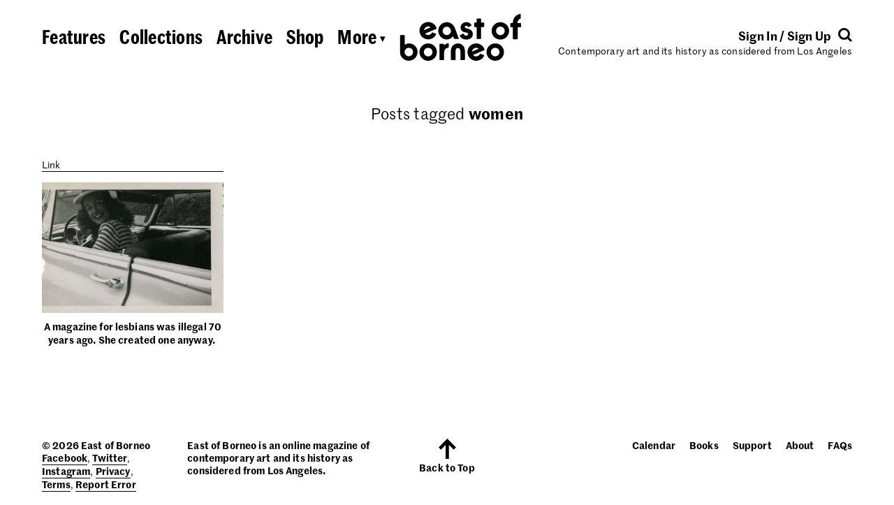

--- FILE ---
content_type: text/html; charset=UTF-8
request_url: https://eastofborneo.org/tag/women/
body_size: 5419
content:

<!doctype html>
<html class="no-js fluid" lang="en-US" xmlns:og="http://ogp.me/ns#" xmlns:fb="http://ogp.me/ns/fb#">
<head>
  <meta charset="UTF-8" />
  <title>
          women
      </title>
  <meta name="description" content="Contemporary art and its history as considered from Los Angeles">
  <link rel="stylesheet" href="https://eastofborneo.org/wp-content/themes/east-of-borneo/assets/index.css?v=1.0.6" type="text/css" />
  <link rel="stylesheet" href="https://eastofborneo.org/wp-content/themes/east-of-borneo/assets/font-awesome/css/font-awesome.min.css" type="text/css" />
  <link rel="icon" href="https://eastofborneo.org/wp-content/themes/east-of-borneo/assets/favicon.png" type="image/x-icon" />
  <meta name="viewport" content="width=device-width, initial-scale=1.0">
  <script src="https://use.typekit.net/lvl2neo.js"></script>
  <script>try{Typekit.load({ async: true });}catch(e){}</script>
  <link rel='dns-prefetch' href='//s.w.org' />
<script src="/wp-includes/js/jquery/jquery.js?ver=1.12.4"></script>
<style type="text/css">.broken_link, a.broken_link {
	text-decoration: line-through;
}</style>		<style type="text/css" id="wp-custom-css">
			/*
You can add your own CSS here.

Click the help icon above to learn more.
*/

.responsive-youtube
{overflow:hidden; padding-bottom:56.25%; position:relative; height:0;}
.responsive-youtube iframe
{left:0; top:0; height:100%; width:100%; position:absolute;}		</style>
	
<!-- START - Open Graph and Twitter Card Tags 3.0.0 -->
 <!-- Facebook Open Graph -->
  <meta property="og:locale" content="en_US"/>
  <meta property="og:site_name" content="East of Borneo"/>
  <meta property="og:title" content="women"/>
  <meta property="og:url" content="/tag/women/"/>
  <meta property="og:type" content="article"/>
  <meta property="og:description" content="Contemporary art and its history as considered from Los Angeles"/>
  <meta property="og:image" content="https://eastofborneo.orghttps://eastofborneo.org/wp-content/uploads/2017/02/FB2.jpg"/>
  <meta property="og:image:url" content="https://eastofborneo.orghttps://eastofborneo.org/wp-content/uploads/2017/02/FB2.jpg"/>
  <meta property="og:image:secure_url" content="https://eastofborneo.orghttps://eastofborneo.org/wp-content/uploads/2017/02/FB2.jpg"/>
  <meta property="article:publisher" content="https://www.facebook.com/East-of-Borneo-153937942924/"/>
 <!-- Google+ / Schema.org -->
  <meta itemprop="name" content="women"/>
  <meta itemprop="headline" content="women"/>
  <meta itemprop="description" content="Contemporary art and its history as considered from Los Angeles"/>
  <meta itemprop="image" content="https://eastofborneo.orghttps://eastofborneo.org/wp-content/uploads/2017/02/FB2.jpg"/>
  <!--<meta itemprop="publisher" content="East of Borneo"/>--> <!-- To solve: The attribute publisher.itemtype has an invalid value -->
 <!-- Twitter Cards -->
  <meta name="twitter:title" content="women"/>
  <meta name="twitter:url" content="/tag/women/"/>
  <meta name="twitter:description" content="Contemporary art and its history as considered from Los Angeles"/>
  <meta name="twitter:image" content="https://eastofborneo.orghttps://eastofborneo.org/wp-content/uploads/2017/02/FB2.jpg"/>
  <meta name="twitter:card" content="summary_large_image"/>
  <meta name="twitter:site" content="@eastofborneo"/>
 <!-- SEO -->
 <!-- Misc. tags -->
 <!-- is_tag -->
<!-- END - Open Graph and Twitter Card Tags 3.0.0 -->
	

			</head>

	<body id="root" class="archive tag tag-women tag-1875 east-of-borneo" data-template="base.twig">
		<div id="wrap" class="px4 x xdc vhmn100 mar" sm="px0-5" lg="px1" pr="px0-5">

			<header class="c12">
									<eob-header class="x xw xjc">
  <div class="header-nav-desktop px2 pt4 tal x xx xdc" lg="px1" md="px2" pr="dn">
    <nav>
	<ul
		class="
			x xx
								"
	>
			<li
			class="
				 menu-item menu-item-type-post_type menu-item-object-page menu-item-2503
				mr1
				wsnw
			"
			lg="mr0-75"
			md="pb0-5">
			<a href="https://eastofborneo.org/features/">
				<span>Features</span>
			</a>
		</li>
			<li
			class="
				 menu-item menu-item-type-post_type menu-item-object-page menu-item-2502
				mx1
				wsnw
			"
			lg="mx0-75"
			md="pb0-5">
			<a href="https://eastofborneo.org/collections/">
				<span>Collections</span>
			</a>
		</li>
			<li
			class="
				 menu-item menu-item-type-post_type menu-item-object-page menu-item-2501
				mx1
				wsnw
			"
			lg="mx0-75"
			md="pb0-5">
			<a href="https://eastofborneo.org/archive/">
				<span>Archive</span>
			</a>
		</li>
			<li
			class="
				 menu-item menu-item-type-custom menu-item-object-custom menu-item-8672
				mx1
				wsnw
			"
			lg="mx0-75"
			md="pb0-5">
			<a href="/shop">
				<span>Shop</span>
			</a>
		</li>
			<li
			class="
				 menu-item menu-item-type-custom menu-item-object-custom menu-item-2494
				ml1
				wsnw
			"
			lg="ml0-75"
			md="pb0-5">
			<a href="#subnav">
				<span>More <span class="h6 psr" style="top:-0.2em">▾</span></span>
			</a>
		</li>
		</ul>
</nav>
  </div>

  <div class="header-nav-mobile pt4 px2 fs2-8 lh1 curp" md="pt3" sm="pt2 pr1" pr="dn">
    <a href="#subnav" class="dib" style="width:3rem"><svg version="1.1" id="Layer_1" xmlns="http://www.w3.org/2000/svg" xmlns:xlink="http://www.w3.org/1999/xlink" x="0px" y="0px"
	 viewBox="0 0 60 14" style="enable-background:new 0 0 60 14;" xml:space="preserve">
<style type="text/css">
	.st0{clip-path:url(#SVGID_2_);}
</style>
<g>
	<defs>
		<rect id="SVGID_1_" width="60" height="14"/>
	</defs>
	<clipPath id="SVGID_2_">
		<use xlink:href="#SVGID_1_"  style="overflow:visible;"/>
	</clipPath>
	<path class="st0" d="M7,14c3.9,0,7-3.1,7-7c0-3.9-3.1-7-7-7S0,3.1,0,7C0,10.9,3.1,14,7,14"/>
	<path class="st0" d="M30,14c3.9,0,7-3.1,7-7c0-3.9-3.1-7-7-7s-7,3.1-7,7C23,10.9,26.1,14,30,14"/>
	<path class="st0" d="M53,14c3.9,0,7-3.1,7-7c0-3.9-3.1-7-7-7s-7,3.1-7,7C46,10.9,49.1,14,53,14"/>
</g>
</svg>
</a>
  </div>

  <div class="header-logo py2 tac" sm="py1-5" pr="py0">
    <h1>
      <a href="https://eastofborneo.org" data-hover-ignore>
        <eob-logo></eob-logo>
      </a>
    </h1>
  </div>

  <div class="header-login-search px2 pt4 tar x xdc" lg="px1" md="px2 pt3-8" sm="pt2-8 pl1" pr="dn">
    <div class="header-login-search-align h5 fwb x">
      <div class="header-login">
        <eob-login-logout></eob-login-logout>
      </div>
      <div class="header-search-icon">
        <a href="#search" style="stroke:#000">
          <span><svg width="20px" height="20px" viewBox="0 0 20 20" version="1.1" xmlns="http://www.w3.org/2000/svg" xmlns:xlink="http://www.w3.org/1999/xlink">
    <g id="Page-1" stroke-width="1" fill="none" fill-rule="evenodd">
        <g id="Group" transform="translate(1.000000, 1.000000)">
            <path d="M13.2488,13.2488 L17.9398,17.9398" id="Stroke-1" stroke="inherit" stroke-width="3"></path>
            <path d="M7.49,14.48 C11.35,14.48 14.48,11.35 14.48,7.49 C14.48,3.63 11.35,0.5 7.49,0.5 C3.63,0.5 0.5,3.63 0.5,7.49 C0.5,11.35 3.63,14.48 7.49,14.48"></path>
            <path d="M14.48,7.49 C14.48,3.63 11.35,0.5 7.49,0.5 C3.63,0.5 0.5,3.63 0.5,7.49 C0.5,11.35 3.63,14.48 7.49,14.48 C11.35,14.48 14.48,11.35 14.48,7.49 Z" id="Stroke-5" stroke="inherit" stroke-width="3"></path>
        </g>
    </g>
</svg>
</span>
        </a>
      </div>
    </div>
    <div class="header-description h6" md="dn">
      Contemporary art and its history as considered from Los Angeles
    </div>
  </div>

  <div class="header-subnav c12" data-section="subnav" style="display: none">
    <div class="c12 px2 py1-5 tac" lg="p1">

      <nav class="py1 by1">
        <div class="header-subnav-mobile pt3">
          <nav>
	<ul
		class="
			x xx
								"
	>
			<li
			class="
				 menu-item menu-item-type-post_type menu-item-object-page menu-item-2503
				mr1
				wsnw
			"
			lg="mr0-75"
			md="pb0-5">
			<a href="https://eastofborneo.org/features/">
				<span>Features</span>
			</a>
		</li>
			<li
			class="
				 menu-item menu-item-type-post_type menu-item-object-page menu-item-2502
				mx1
				wsnw
			"
			lg="mx0-75"
			md="pb0-5">
			<a href="https://eastofborneo.org/collections/">
				<span>Collections</span>
			</a>
		</li>
			<li
			class="
				 menu-item menu-item-type-post_type menu-item-object-page menu-item-2501
				mx1
				wsnw
			"
			lg="mx0-75"
			md="pb0-5">
			<a href="https://eastofborneo.org/archive/">
				<span>Archive</span>
			</a>
		</li>
			<li
			class="
				 menu-item menu-item-type-custom menu-item-object-custom menu-item-8672
				mx1
				wsnw
			"
			lg="mx0-75"
			md="pb0-5">
			<a href="/shop">
				<span>Shop</span>
			</a>
		</li>
			<li
			class="
				 menu-item menu-item-type-custom menu-item-object-custom menu-item-2494
				ml1
				wsnw
			"
			lg="ml0-75"
			md="pb0-5">
			<a href="#subnav">
				<span>More <span class="h6 psr" style="top:-0.2em">▾</span></span>
			</a>
		</li>
		</ul>
</nav>
        </div>

        <nav>
	<ul
		class="
			x xx
			xjc					"
	>
			<li
			class="
				 menu-item menu-item-type-post_type menu-item-object-page menu-item-2574
				mr1
				wsnw
			"
			lg="mr0-75"
			md="pb0-5">
			<a href="https://eastofborneo.org/calendar/">
				<span>Calendar</span>
			</a>
		</li>
			<li
			class="
				 menu-item menu-item-type-post_type menu-item-object-page menu-item-2575
				mx1
				wsnw
			"
			lg="mx0-75"
			md="pb0-5">
			<a href="https://eastofborneo.org/books/">
				<span>Books</span>
			</a>
		</li>
			<li
			class="
				 menu-item menu-item-type-post_type menu-item-object-page menu-item-2622
				mx1
				wsnw
			"
			lg="mx0-75"
			md="pb0-5">
			<a href="https://eastofborneo.org/support/">
				<span>Support</span>
			</a>
		</li>
			<li
			class="
				 menu-item menu-item-type-post_type menu-item-object-page menu-item-2576
				mx1
				wsnw
			"
			lg="mx0-75"
			md="pb0-5">
			<a href="https://eastofborneo.org/about/">
				<span>About</span>
			</a>
		</li>
			<li
			class="
				 menu-item menu-item-type-post_type menu-item-object-page menu-item-6166
				ml1
				wsnw
			"
			lg="ml0-75"
			md="pb0-5">
			<a href="https://eastofborneo.org/faqs/">
				<span>FAQs</span>
			</a>
		</li>
		</ul>
</nav>

        <div class="header-subnav-mobile h5 pt2 pb3">
          <eob-login-logout></eob-login-logout>
        </div>
      </nav>
    </div>
  </div>

  <div class="header-search-input c12" data-section="search" style="display: none">
    <div class="c12 px2 py1-5 tac" lg="p1">
      <nav class="py1 by1">
        <form role="search" method="get" id="search-form" action="https://eastofborneo.org/">
  <div class="search-wrap">
  	<label class="screen-reader-text" for="s">
      <input
        class="h3 b0 tac o0 tac lh1 c12 m0 p0 db"
        style="margin: -1px 0"
        type="search"
        placeholder="Search"
        name="s"
        id="search-input"
        value=""
        onfocus="this.setAttribute('placeholder', '')"
        onblur="this.setAttribute('placeholder', 'Search')"
        autocomplete="off"
      />
  </div>
</form>

      </nav>
    </div>
  </div>
</eob-header>
							</header>

			<main class="c12 x xdc xac xw xg1" sm="c12" md="c12" lg="c12">
						<div class="c6 pt2" md="c10" sm="c12">
		<div class="tac p2 h4">
			Posts tagged <span class="fwb">women</span>
		</div>
	</div>
				<eob-pack class="c12 pt1">
					<div class="c3 fl" md="c6" sm="c12">
				<div class="p2" lg="p1">
	<div class="bb1 ttc mb1-5 x xjb xafe">
		<div class="mnw25p">link&nbsp;</div>
		<div class="tar"></div>
	</div>
	<a href="https://eastofborneo.org/archives/a-magazine-for-lesbians-was-illegal-70-years-ago-she-created-one-anyway/" class="db">
					      <div class="psr " style="padding-top:71.832884097035%">
        <div class="psa t0 l0 w100 h100 tac">
          <img class="dib w100 hauto" src="/wp-content/uploads/2017/07/imrs.php_-350x251.jpeg">
        </div>
      </div>
				<div class="h6 tac pt1">
			<span class="fwb">A magazine for lesbians was illegal 70 years ago. She created one anyway.</span>
			<span class="dib"></span>
		</div>
			</a>
</div>
			</div>
				</eob-pack>
				<div class="c12 x xjc">
			</div>
			</main>

			<footer class="c12">
									<div class="x pt4" sm="pt3" pr="dn">
  <div class="x xx h6 fwb c5">
    <div class="footer-links p2 au1">
      <div>
        © 2026 East of Borneo
      </div>
      <div>
        	<ul class="il fwb">
	<li class=" menu-item menu-item-type-custom menu-item-object-custom menu-item-2578"><a href="https://www.facebook.com/East-of-Borneo-153937942924/">Facebook</a></li><li class=" menu-item menu-item-type-custom menu-item-object-custom menu-item-2579"><a href="https://twitter.com/eastofborneo">Twitter</a></li><li class=" menu-item menu-item-type-custom menu-item-object-custom menu-item-2580"><a href="https://www.instagram.com/eastofborneo/">Instagram</a></li><li class=" menu-item menu-item-type-post_type menu-item-object-page menu-item-2620"><a href="https://eastofborneo.org/privacy/">Privacy</a></li><li class=" menu-item menu-item-type-post_type menu-item-object-page menu-item-2619"><a href="https://eastofborneo.org/terms/">Terms</a></li><li class=" menu-item menu-item-type-custom menu-item-object-custom menu-item-2621"><a href="mailto:info@eastofborneo.org?Subject=East%20of%20Borneo%20Error%20Report">Report Error</a></li>	</ul>
      </div>
    </div>
    <div class="footer-blurb xx p2 pr0">
      <div style="margin-right: -4rem;">
        East of Borneo is an online magazine of contemporary art and its history as considered from Los Angeles.
      </div>
    </div>
  </div>
  <div class="footer-top-link c2 p2 h6 fwb tac" style="height: 6rem">
    <a href="#" class="curp" onclick="smoothScrollTo('body'); return false">
      <svg width="25px" height="29px" viewBox="0 0 25 29" version="1.1" xmlns="http://www.w3.org/2000/svg" xmlns:xlink="http://www.w3.org/1999/xlink">
  <g id="Page-1" stroke="none" stroke-width="1" fill-rule="evenodd">
    <g id="Artboard">
      <polygon id="Page-1" points="12.48 0 0 12.5184582 3.32 15.7967602 10.08 8.87817914 10.08 29 14.84 29 14.84 8.83818734 21.64 15.7967602 25 12.5184582"></polygon>
    </g>
  </g>
</svg>
      <div>Back to Top</div>
    </a>
  </div>
  <div class="footer-nav-desktop p2 c5">
    <nav>
	<ul
		class="
			x xx
						xje		"
	>
			<li
			class="
				 menu-item menu-item-type-post_type menu-item-object-page menu-item-2574
				mr1
				wsnw
			"
			lg="mr0-75"
			md="pb0-5">
			<a href="https://eastofborneo.org/calendar/">
				<span>Calendar</span>
			</a>
		</li>
			<li
			class="
				 menu-item menu-item-type-post_type menu-item-object-page menu-item-2575
				mx1
				wsnw
			"
			lg="mx0-75"
			md="pb0-5">
			<a href="https://eastofborneo.org/books/">
				<span>Books</span>
			</a>
		</li>
			<li
			class="
				 menu-item menu-item-type-post_type menu-item-object-page menu-item-2622
				mx1
				wsnw
			"
			lg="mx0-75"
			md="pb0-5">
			<a href="https://eastofborneo.org/support/">
				<span>Support</span>
			</a>
		</li>
			<li
			class="
				 menu-item menu-item-type-post_type menu-item-object-page menu-item-2576
				mx1
				wsnw
			"
			lg="mx0-75"
			md="pb0-5">
			<a href="https://eastofborneo.org/about/">
				<span>About</span>
			</a>
		</li>
			<li
			class="
				 menu-item menu-item-type-post_type menu-item-object-page menu-item-6166
				ml1
				wsnw
			"
			lg="ml0-75"
			md="pb0-5">
			<a href="https://eastofborneo.org/faqs/">
				<span>FAQs</span>
			</a>
		</li>
		</ul>
</nav>
  </div>
</div>
							</footer>

		</div>
		<script type='text/javascript'>
/* <![CDATA[ */
var wppb_sc_data = {"ajaxUrl":"https:\/\/eastofborneo.org\/wp-admin\/admin-ajax.php","edit_profile_success_unlink":"You have successfully disconnected %% from your account."};
/* ]]> */
</script>
<script src="/wp-content/plugins/eob-pb-add-on-social-connect/assets/js/wppb_sc_main.js?ver=1.0.7"></script>
<script type='text/javascript'>
/* <![CDATA[ */
var wppb_sc_facebook_data = {"ajaxUrl":"https:\/\/eastofborneo.org\/wp-admin\/admin-ajax.php","account_exists_text":"An account with this email address already exists.<br> Do you want to connect it?","password_text":"Please enter the existing East of Borneo account password","new_email_text":"Please enter a new email","edit_profile_success_linked":"You have successfully connected your account to %%.","error_message":"Something went wrong. Please try again later!","email_confirmation_on":"Before you can access your account you need to confirm your email address. Please check your inbox and click the activation link.","email_confirmation_error":"<strong>ERROR<\/strong>: You need to confirm your email address before you can log in.","admin_approval_on":"Before you can access your account an administrator has to approve it. You will be notified via email.","admin_approval_error":"<strong>ERROR<\/strong>: Your account has to be confirmed by an administrator before you can log in.","redirect_message":"You will be redirected in 5 seconds. If not, click %%.","here_string":"here","appId":"1331522310274527","enter_facebook_email_text":"Please enter your Facebook email","facebook_invalid_email_text":"This is not a valid Facebook email. Please try logging in again with a different email address or a different social profile."};
/* ]]> */
</script>
<script src="/wp-content/plugins/eob-pb-add-on-social-connect/facebook/assets/js/wppb_sc_facebook.js?ver=1.0.7"></script>
<script type='text/javascript'>
/* <![CDATA[ */
var wppb_sc_twitter_data = {"ajaxUrl":"https:\/\/eastofborneo.org\/wp-admin\/admin-ajax.php","account_exists_text":"An account with this email address already exists.<br> Do you want to connect it?","password_text":"Please enter the existing East of Borneo account password","new_email_text":"Please enter a new email","edit_profile_success_linked":"You have successfully connected your account to %%.","error_message":"Something went wrong. Please try again later!","email_confirmation_on":"Before you can access your account you need to confirm your email address. Please check your inbox and click the activation link.","email_confirmation_error":"<strong>ERROR<\/strong>: You need to confirm your email address before you can log in.","admin_approval_on":"Before you can access your account an administrator has to approve it. You will be notified via email.","admin_approval_error":"<strong>ERROR<\/strong>: Your account has to be confirmed by an administrator before you can log in.","redirect_message":"You will be redirected in 5 seconds. If not, click %%.","here_string":"here","twitter_popup_text":"Waiting for Twitter...","enter_twitter_email_text":"Please enter your Twitter email","twitter_invalid_email_text":"This is not a valid Twitter email. Please try logging in again with a different email address or a different social profile."};
/* ]]> */
</script>
<script src="/wp-content/plugins/eob-pb-add-on-social-connect/twitter/assets/js/wppb_sc_twitter.js?ver=1.0.7"></script>
<script type='text/javascript'>
/* <![CDATA[ */
var wppb_sc_google_data = {"ajaxUrl":"https:\/\/eastofborneo.org\/wp-admin\/admin-ajax.php","account_exists_text":"An account with this email address already exists.<br> Do you want to connect it?","password_text":"Please enter the existing East of Borneo account password","new_email_text":"Please enter a new email","edit_profile_success_linked":"You have successfully connected your account to %%.","error_message":"Something went wrong. Please try again later!","email_confirmation_on":"Before you can access your account you need to confirm your email address. Please check your inbox and click the activation link.","email_confirmation_error":"<strong>ERROR<\/strong>: You need to confirm your email address before you can log in.","admin_approval_on":"Before you can access your account an administrator has to approve it. You will be notified via email.","admin_approval_error":"<strong>ERROR<\/strong>: Your account has to be confirmed by an administrator before you can log in.","redirect_message":"You will be redirected in 5 seconds. If not, click %%.","here_string":"here","client_id":"431315489911-upc9ge8gu8k3e42gd5br0sc7m8lubati.apps.googleusercontent.com"};
/* ]]> */
</script>
<script src="/wp-content/plugins/eob-pb-add-on-social-connect/google/assets/js/wppb_sc_google.js?ver=1.0.7"></script>
<script type='text/javascript'>
/* <![CDATA[ */
var WP_API_Settings = {"root":"https:\/\/eastofborneo.org\/wp-json\/","nonce":"eafa11db65"};
var EOB_Submission_Options = {"intro":"<h2>Welcome to the collaborative archive!<\/h2><p>You can help us explore the history of art in Los Angeles by adding images, videos, audio, and PDFs that are relevant to East of Borneo's editorial scope and enrich the existing material. <strong>Please do not use this website as a platform to sell or promote any products, services, or events, including but not limited to your own artwork and exhibitions.<\/strong> Any posts in violation of this policy are subject to removal. For more info, please visit our <a href=\"\/community-guidelines\/\">community guidelines<\/a> page.<\/p>","browserError":"<h2>Unsupported Browser<\/h2><p>Please use an updated version of a browser like Google Chrome in order to post.<\/p>","agreement":"I have read and agree to the community guidelines and terms of service.","maxWords":"2000","linkPlaceholder":"http:\/\/","titlePlaceholder":"Enter Title","descriptionPlaceholder":"Describe your post in 300 words or less.","tagsPlaceholder":"Separate all tags with commas","tagsExample":"ex. Alison Knowles, 1970s, performance, poetry, Fluxus","invalidLink":"Please enter a valid URL format (i.e. http:\/\/www.eastofborneo.org)","invalidFile":"We only accept PDF and image files (.jpg, .png, .gif) at this time.","invalidImage":"Please choose a thumbnail image","invalidTitle":"Please add a title","invalidDescription":"Your description is too long. You are using {{ count }} out of 300 words.","success":"<h2>Thanks for adding to the archive!<\/h2><br>You can view your entry here:<br>{{ post }}"};
var WP_Login_Settings = {"loggedin":null,"root":"https:\/\/eastofborneo.org\/wp-admin\/admin-ajax.php","loginnonce":"37155d79af","registernonce":"9f214f755a","lostpassword":"\/lost-password","account":"\/account","homeurl":"https:\/\/eastofborneo.org","scbuttons":"<div class=\"wppb-sc-buttons-container\"><div class=\"wppb-sc-buttons-text-div\"><a class=\"wppb-sc-facebook-login wppb-sc-button-text\" href=\"#\" onclick=\"return wppbFBLogIn('')\"><i class=\"wppb-sc-icon-facebook wppb-sc-icon\"><\/i>Continue with Facebook<\/a><\/div><div class=\"wppb-sc-buttons-text-div\"><a class=\"wppb-sc-twitter-login wppb-sc-button-text\" href=\"#\" data-wppb_sc_form_id_twitter=\"\"><i class=\"wppb-sc-icon-twitter wppb-sc-icon\"><\/i>Continue with Twitter<\/a><\/div><div class=\"wppb-sc-buttons-text-div\"><a class=\"wppb-sc-google-login wppb-sc-button-text\" href=\"#\" onclick=\"return wppbGPLogin('')\"><i class=\"wppb-sc-icon-google-plus wppb-sc-icon\"><\/i>Continue with Google<\/a><\/div><\/div>","signinintro":"We're building a collaborative archive of West Coast art and its history. Sign in to create posts, comment, and get newsletters.","signupintro":"We're writing the history of West Coast art and you can help. Sign in to collaborate, comment, and get newsletters.","usesemail":""};
var EOB_Cache_Settings = {"archive":"c25f7296550421b8a6c34ac76607c92c11938426"};
/* ]]> */
</script>
<script src="/wp-content/themes/east-of-borneo/assets/index.js?ver=1.0.14"></script>


		<script>
		  (function(i,s,o,g,r,a,m){i['GoogleAnalyticsObject']=r;i[r]=i[r]||function(){
		  (i[r].q=i[r].q||[]).push(arguments)},i[r].l=1*new Date();a=s.createElement(o),
		  m=s.getElementsByTagName(o)[0];a.async=1;a.src=g;m.parentNode.insertBefore(a,m)
		  })(window,document,'script','https://www.google-analytics.com/analytics.js','ga');

		  ga('create', 'UA-27223113-1', 'auto');
		  ga('send', 'pageview');

		</script>
	</body>
</html>


--- FILE ---
content_type: text/html
request_url: https://content.googleapis.com/static/proxy.html?usegapi=1&jsh=m%3B%2F_%2Fscs%2Fabc-static%2F_%2Fjs%2Fk%3Dgapi.lb.en.2kN9-TZiXrM.O%2Fd%3D1%2Frs%3DAHpOoo_B4hu0FeWRuWHfxnZ3V0WubwN7Qw%2Fm%3D__features__
body_size: -68
content:
<!DOCTYPE html>
<html>
<head>
<title></title>
<meta http-equiv="X-UA-Compatible" content="IE=edge" />
<script nonce="EJGYcaoHYO8z-Fb7QwLKPQ">
  window['startup'] = function() {
    googleapis.server.init();
  };
</script>
<script src="https://apis.google.com/js/googleapis.proxy.js?onload=startup" async defer nonce="EJGYcaoHYO8z-Fb7QwLKPQ"></script>
</head>
<body>
</body>
</html>


--- FILE ---
content_type: text/css
request_url: https://eastofborneo.org/wp-content/themes/east-of-borneo/assets/index.css?v=1.0.6
body_size: 15640
content:
.bgsc{background-size:cover}.bgsct{background-size:contain}.bgpc{background-position:center}.bgpt{background-position:top}.bgpr{background-position:right}.bgpb{background-position:bottom}.bgpl{background-position:left}.bgrn{background-repeat:no-repeat}.bgrx{background-repeat:repeat-x}.bgry{background-repeat:repeat-y}.bgc{background-size:cover;background-position:center;background-repeat:no-repeat}.bgct{background-size:contain;background-position:center;background-repeat:no-repeat}.bgn{background:0 0}.xac{-ms-flex-align:center;align-items:center}.xab{-ms-flex-align:baseline;align-items:baseline}.xas{-ms-flex-align:stretch;align-items:stretch}.xafs{-ms-flex-align:start;align-items:flex-start}.xafe{-ms-flex-align:end;align-items:flex-end}.xdr{-ms-flex-direction:row;flex-direction:row}.xdrr{-ms-flex-direction:row-reverse;flex-direction:row-reverse}.xdc{-ms-flex-direction:column;flex-direction:column}.xdcr{-ms-flex-direction:column-reverse;flex-direction:column-reverse}.xjc{-ms-flex-pack:center;justify-content:center}.xjb{-ms-flex-pack:justify;justify-content:space-between}.xja{-ms-flex-pack:distribute;justify-content:space-around}.xjs{-ms-flex-pack:start;justify-content:flex-start}.xje{-ms-flex-pack:end;justify-content:flex-end}.xw{-ms-flex-wrap:wrap;flex-wrap:wrap}.xwr{-ms-flex-wrap:wrap-reverse;flex-wrap:wrap-reverse}.xwn{-ms-flex-wrap:nowrap;flex-wrap:nowrap}.xi{-ms-flex:initial;flex:initial}.xx{-ms-flex:1;flex:1}.xa{-ms-flex:auto;flex:auto}.xn{-ms-flex:none;flex:none}.xo0{-ms-flex-order:0;order:0}.xo1{-ms-flex-order:1;order:1}.xo2{-ms-flex-order:2;order:2}.xo3{-ms-flex-order:3;order:3}.xo4{-ms-flex-order:4;order:4}.xot{-ms-flex-order:-1;order:-1}.xob{-ms-flex-order:99;order:99}.w0{width:0}.w100{width:100%}.h0{height:0}.h100{height:100%}.vw100{width:100vw}.vh100{height:100vh}.vwmn100{min-width:100vw}.vwmx100{max-width:100vw}.vhmn100{min-height:100vh}.vhmx100{max-height:100vh}.curp{cursor:pointer}.curd{cursor:default}.usn{-webkit-user-select:none;-moz-user-select:none;-ms-user-select:none;user-select:none}.usa{-webkit-user-select:auto;-moz-user-select:auto;-ms-user-select:auto;user-select:auto}.ust{-webkit-user-select:text;-moz-user-select:text;-ms-user-select:text;user-select:text}.usc{-webkit-user-select:contain;-moz-user-select:contain;-ms-user-select:contain;user-select:contain}.usall{-webkit-user-select:all;-moz-user-select:all;-ms-user-select:all;user-select:all}.psf{position:fixed}.psa{position:absolute}.psr{position:relative}.t0{top:0}.r0{right:0}.b0{bottom:0}.l0{left:0}.lh1{line-height:1}.lh1-3{line-height:1.3}.lh1-38{line-height:1.38}.fs6{font-size:6rem}.fs3-9{font-size:3.9rem}.fs2-8{font-size:2.8rem}.fs2-2{font-size:2.2rem}.fs1-7{font-size:1.7rem}.fs1-4{font-size:1.4rem}.fs1{font-size:1rem}.fs0-8{font-size:.8rem}.fsn{font-style:normal}.fsi{font-style:italic}.fwb{font-weight:700}.fwn{font-weight:400}.tal{text-align:left}.tac{text-align:center}.tar{text-align:right}.tdu{text-decoration:underline}.tdo{text-decoration:overline}.tdl{text-decoration:line-through}.tdn{text-decoration:none}.ttu{text-transform:uppercase}.ttl{text-transform:lowercase}.ttc{text-transform:capitalize}.ttn{text-transform:none}.vabl{vertical-align:baseline}.vat{vertical-align:top}.vam{vertical-align:middle}.vab{vertical-align:bottom}.m0{margin:0}.m0-5{margin:.5rem}.m1{margin:1rem}.m1-5{margin:1.5rem}.m2{margin:2rem}.m3{margin:3rem}.m4{margin:4rem}.mt0{margin-top:0}.mt0-5{margin-top:.5rem}.mt1{margin-top:1rem}.mt1-5{margin-top:1.5rem}.mt2{margin-top:2rem}.mt3{margin-top:3rem}.mt4{margin-top:4rem}.mr0{margin-right:0}.mr0-5{margin-right:.5rem}.mr1{margin-right:1rem}.mr1-5{margin-right:1.5rem}.mr2{margin-right:2rem}.mr3{margin-right:3rem}.mr4{margin-right:4rem}.mb0{margin-bottom:0}.mb0-5{margin-bottom:.5rem}.mb1{margin-bottom:1rem}.mb1-5{margin-bottom:1.5rem}.mb2{margin-bottom:2rem}.mb3{margin-bottom:3rem}.mb4{margin-bottom:4rem}.ml0{margin-left:0}.ml0-5{margin-left:.5rem}.ml1{margin-left:1rem}.ml1-5{margin-left:1.5rem}.ml2{margin-left:2rem}.ml3{margin-left:3rem}.ml4{margin-left:4rem}.mx0{margin-left:0;margin-right:0}.mx0-5{margin-left:.5rem;margin-right:.5rem}.mx1{margin-left:1rem;margin-right:1rem}.mx1-5{margin-left:1.5rem;margin-right:1.5rem}.mx2{margin-left:2rem;margin-right:2rem}.mx3{margin-left:3rem;margin-right:3rem}.mx4{margin-left:4rem;margin-right:4rem}.my0{margin-top:0;margin-bottom:0}.my0-5{margin-top:.5rem;margin-bottom:.5rem}.my1{margin-top:1rem;margin-bottom:1rem}.my1-5{margin-top:1.5rem;margin-bottom:1.5rem}.my2{margin-top:2rem;margin-bottom:2rem}.my3{margin-top:3rem;margin-bottom:3rem}.my4{margin-top:4rem;margin-bottom:4rem}.p0{padding:0}.p0-5{padding:.5rem}.p1{padding:1rem}.p1-5{padding:1.5rem}.p2{padding:2rem}.p3{padding:3rem}.p4{padding:4rem}.pt0{padding-top:0}.pt0-5{padding-top:.5rem}.pt1{padding-top:1rem}.pt1-5{padding-top:1.5rem}.pt2{padding-top:2rem}.pt3{padding-top:3rem}.pt4{padding-top:4rem}.pr0{padding-right:0}.pr0-5{padding-right:.5rem}.pr1{padding-right:1rem}.pr1-5{padding-right:1.5rem}.pr2{padding-right:2rem}.pr3{padding-right:3rem}.pr4{padding-right:4rem}.pb0{padding-bottom:0}.pb0-5{padding-bottom:.5rem}.pb1{padding-bottom:1rem}.pb1-5{padding-bottom:1.5rem}.pb2{padding-bottom:2rem}.pb3{padding-bottom:3rem}.pb4{padding-bottom:4rem}.pl0{padding-left:0}.pl0-5{padding-left:.5rem}.pl1{padding-left:1rem}.pl1-5{padding-left:1.5rem}.pl2{padding-left:2rem}.pl3{padding-left:3rem}.pl4{padding-left:4rem}.px0{padding-left:0;padding-right:0}.px0-5{padding-left:.5rem;padding-right:.5rem}.px1{padding-left:1rem;padding-right:1rem}.px1-5{padding-left:1.5rem;padding-right:1.5rem}.px2{padding-left:2rem;padding-right:2rem}.px3{padding-left:3rem;padding-right:3rem}.px4{padding-left:4rem;padding-right:4rem}.py0{padding-top:0;padding-bottom:0}.py0-5{padding-top:.5rem;padding-bottom:.5rem}.py1{padding-top:1rem;padding-bottom:1rem}.py1-5{padding-top:1.5rem;padding-bottom:1.5rem}.py2{padding-top:2rem;padding-bottom:2rem}.py3{padding-top:3rem;padding-bottom:3rem}.py4{padding-top:4rem;padding-bottom:4rem}.c12{width:100%}.c12 .c1{width:8.33333333%}.c12 .c2{width:16.66666667%}.c12 .c3{width:25%}.c12 .c4{width:33.33333333%}.c12 .c5{width:41.66666667%}.c12 .c6{width:50%}.c12 .c7{width:58.33333333%}.c12 .c8{width:66.66666667%}.c12 .c9{width:75%}.c12 .c10{width:83.33333333%}.c12 .c11{width:91.66666667%}.c12 .c12{width:100%}.c11{width:91.66666667%}.c11 .c1{width:9.09090909%}.c11 .c2{width:18.18181818%}.c11 .c3{width:27.27272727%}.c11 .c4{width:36.36363636%}.c11 .c5{width:45.45454545%}.c11 .c6{width:54.54545455%}.c11 .c7{width:63.63636364%}.c11 .c8{width:72.72727273%}.c11 .c9{width:81.81818182%}.c11 .c10{width:90.90909091%}.c11 .c11{width:100%}.c10{width:83.33333333%}.c10 .c1{width:10%}.c10 .c2{width:20%}.c10 .c3{width:30%}.c10 .c4{width:40%}.c10 .c5{width:50%}.c10 .c6{width:60%}.c10 .c7{width:70%}.c10 .c8{width:80%}.c10 .c9{width:90%}.c10 .c10{width:100%}.c9{width:75%}.c9 .c1{width:11.11111111%}.c9 .c2{width:22.22222222%}.c9 .c3{width:33.33333333%}.c9 .c4{width:44.44444444%}.c9 .c5{width:55.55555556%}.c9 .c6{width:66.66666667%}.c9 .c7{width:77.77777778%}.c9 .c8{width:88.88888889%}.c9 .c9{width:100%}.c8{width:66.66666667%}.c8 .c1{width:12.5%}.c8 .c2{width:25%}.c8 .c3{width:37.5%}.c8 .c4{width:50%}.c8 .c5{width:62.5%}.c8 .c6{width:75%}.c8 .c7{width:87.5%}.c8 .c8{width:100%}.c7{width:58.33333333%}.c7 .c1{width:14.28571429%}.c7 .c2{width:28.57142857%}.c7 .c3{width:42.85714286%}.c7 .c4{width:57.14285714%}.c7 .c5{width:71.42857143%}.c7 .c6{width:85.71428571%}.c7 .c7{width:100%}.c6{width:50%}.c6 .c1{width:16.66666667%}.c6 .c2{width:33.33333333%}.c6 .c3{width:50%}.c6 .c4{width:66.66666667%}.c6 .c5{width:83.33333333%}.c6 .c6{width:100%}.c5{width:41.66666667%}.c5 .c1{width:20%}.c5 .c2{width:40%}.c5 .c3{width:60%}.c5 .c4{width:80%}.c5 .c5{width:100%}.c4{width:33.33333333%}.c4 .c1{width:25%}.c4 .c2{width:50%}.c4 .c3{width:75%}.c4 .c4{width:100%}.c3{width:25%}.c3 .c1{width:33.33333333%}.c3 .c2{width:66.66666667%}.c3 .c3{width:100%}.c2{width:16.66666667%}.c2 .c1{width:50%}.c2 .c2{width:100%}.c1{width:8.33333333%}.c1 .c1{width:100%}.co12{margin-left:100%}.co12 .co1{margin-left:8.33333333%}.co12 .co2{margin-left:16.66666667%}.co12 .co3{margin-left:25%}.co12 .co4{margin-left:33.33333333%}.co12 .co5{margin-left:41.66666667%}.co12 .co6{margin-left:50%}.co12 .co7{margin-left:58.33333333%}.co12 .co8{margin-left:66.66666667%}.co12 .co9{margin-left:75%}.co12 .co10{margin-left:83.33333333%}.co12 .co11{margin-left:91.66666667%}.co12 .co12{margin-left:100%}.co11{margin-left:91.66666667%}.co11 .co1{margin-left:9.09090909%}.co11 .co2{margin-left:18.18181818%}.co11 .co3{margin-left:27.27272727%}.co11 .co4{margin-left:36.36363636%}.co11 .co5{margin-left:45.45454545%}.co11 .co6{margin-left:54.54545455%}.co11 .co7{margin-left:63.63636364%}.co11 .co8{margin-left:72.72727273%}.co11 .co9{margin-left:81.81818182%}.co11 .co10{margin-left:90.90909091%}.co11 .co11{margin-left:100%}.co10{margin-left:83.33333333%}.co10 .co1{margin-left:10%}.co10 .co2{margin-left:20%}.co10 .co3{margin-left:30%}.co10 .co4{margin-left:40%}.co10 .co5{margin-left:50%}.co10 .co6{margin-left:60%}.co10 .co7{margin-left:70%}.co10 .co8{margin-left:80%}.co10 .co9{margin-left:90%}.co10 .co10{margin-left:100%}.co9{margin-left:75%}.co9 .co1{margin-left:11.11111111%}.co9 .co2{margin-left:22.22222222%}.co9 .co3{margin-left:33.33333333%}.co9 .co4{margin-left:44.44444444%}.co9 .co5{margin-left:55.55555556%}.co9 .co6{margin-left:66.66666667%}.co9 .co7{margin-left:77.77777778%}.co9 .co8{margin-left:88.88888889%}.co9 .co9{margin-left:100%}.co8{margin-left:66.66666667%}.co8 .co1{margin-left:12.5%}.co8 .co2{margin-left:25%}.co8 .co3{margin-left:37.5%}.co8 .co4{margin-left:50%}.co8 .co5{margin-left:62.5%}.co8 .co6{margin-left:75%}.co8 .co7{margin-left:87.5%}.co8 .co8{margin-left:100%}.co7{margin-left:58.33333333%}.co7 .co1{margin-left:14.28571429%}.co7 .co2{margin-left:28.57142857%}.co7 .co3{margin-left:42.85714286%}.co7 .co4{margin-left:57.14285714%}.co7 .co5{margin-left:71.42857143%}.co7 .co6{margin-left:85.71428571%}.co7 .co7{margin-left:100%}.co6{margin-left:50%}.co6 .co1{margin-left:16.66666667%}.co6 .co2{margin-left:33.33333333%}.co6 .co3{margin-left:50%}.co6 .co4{margin-left:66.66666667%}.co6 .co5{margin-left:83.33333333%}.co6 .co6{margin-left:100%}.co5{margin-left:41.66666667%}.co5 .co1{margin-left:20%}.co5 .co2{margin-left:40%}.co5 .co3{margin-left:60%}.co5 .co4{margin-left:80%}.co5 .co5{margin-left:100%}.co4{margin-left:33.33333333%}.co4 .co1{margin-left:25%}.co4 .co2{margin-left:50%}.co4 .co3{margin-left:75%}.co4 .co4{margin-left:100%}.co3{margin-left:25%}.co3 .co1{margin-left:33.33333333%}.co3 .co2{margin-left:66.66666667%}.co3 .co3{margin-left:100%}.co2{margin-left:16.66666667%}.co2 .co1{margin-left:50%}.co2 .co2{margin-left:100%}.co1{margin-left:8.33333333%}.co1 .co1{margin-left:100%}.fl{float:left}.fr{float:right}.fn{float:none}.x{display:-ms-flexbox;display:flex}.db{display:block}.dib{display:inline-block}.di{display:inline}.dt{display:table}.dtc{display:table-cell}.dtr{display:table-row}.dn{display:none}.op0{opacity:0}.op10{opacity:.1}.op20{opacity:.2}.op30{opacity:.3}.op40{opacity:.4}.op50{opacity:.5}.op60{opacity:.6}.op70{opacity:.7}.op80{opacity:.8}.op90{opacity:.9}.op100{opacity:1}.ofh{overflow:hidden}.ofhx{overflow-x:hidden}.ofhy{overflow-y:hidden}.ofs{overflow:scroll}.ofsx{overflow-x:scroll}.ofsy{overflow-y:scroll}.z0{z-index:0}.z1{z-index:1}.z2{z-index:2}.z3{z-index:3}.z4{z-index:4}@media (max-width:1260px){[lg~=bgsc]{background-size:cover}[lg~=bgsct]{background-size:contain}[lg~=bgpc]{background-position:center}[lg~=bgpt]{background-position:top}[lg~=bgpr]{background-position:right}[lg~=bgpb]{background-position:bottom}[lg~=bgpl]{background-position:left}[lg~=bgrn]{background-repeat:no-repeat}[lg~=bgrx]{background-repeat:repeat-x}[lg~=bgry]{background-repeat:repeat-y}[lg~=bgc]{background-size:cover;background-position:center;background-repeat:no-repeat}[lg~=bgct]{background-size:contain;background-position:center;background-repeat:no-repeat}[lg~=bgn]{background:0 0}[lg~=xac]{-ms-flex-align:center;align-items:center}[lg~=xab]{-ms-flex-align:baseline;align-items:baseline}[lg~=xas]{-ms-flex-align:stretch;align-items:stretch}[lg~=xafs]{-ms-flex-align:start;align-items:flex-start}[lg~=xafe]{-ms-flex-align:end;align-items:flex-end}[lg~=xdr]{-ms-flex-direction:row;flex-direction:row}[lg~=xdrr]{-ms-flex-direction:row-reverse;flex-direction:row-reverse}[lg~=xdc]{-ms-flex-direction:column;flex-direction:column}[lg~=xdcr]{-ms-flex-direction:column-reverse;flex-direction:column-reverse}[lg~=xjc]{-ms-flex-pack:center;justify-content:center}[lg~=xjb]{-ms-flex-pack:justify;justify-content:space-between}[lg~=xja]{-ms-flex-pack:distribute;justify-content:space-around}[lg~=xjs]{-ms-flex-pack:start;justify-content:flex-start}[lg~=xje]{-ms-flex-pack:end;justify-content:flex-end}[lg~=xw]{-ms-flex-wrap:wrap;flex-wrap:wrap}[lg~=xwr]{-ms-flex-wrap:wrap-reverse;flex-wrap:wrap-reverse}[lg~=xwn]{-ms-flex-wrap:nowrap;flex-wrap:nowrap}[lg~=xi]{-ms-flex:initial;flex:initial}[lg~=xx]{-ms-flex:1;flex:1}[lg~=xa]{-ms-flex:auto;flex:auto}[lg~=xn]{-ms-flex:none;flex:none}[lg~=xo0]{-ms-flex-order:0;order:0}[lg~=xo1]{-ms-flex-order:1;order:1}[lg~=xo2]{-ms-flex-order:2;order:2}[lg~=xo3]{-ms-flex-order:3;order:3}[lg~=xo4]{-ms-flex-order:4;order:4}[lg~=xot]{-ms-flex-order:-1;order:-1}[lg~=xob]{-ms-flex-order:99;order:99}[lg~=w0]{width:0}[lg~=w100]{width:100%}[lg~=h0]{height:0}[lg~=h100]{height:100%}[lg~=vw100]{width:100vw}[lg~=vh100]{height:100vh}[lg~=vwmn100]{min-width:100vw}[lg~=vwmx100]{max-width:100vw}[lg~=vhmn100]{min-height:100vh}[lg~=vhmx100]{max-height:100vh}[lg~=ar56]:before{content:"";display:block;padding-top:56%}[lg~=ar75]:before{content:"";display:block;padding-top:75%}[lg~=ar100]:before{content:"";display:block;padding-top:100%}[lg~=curp]{cursor:pointer}[lg~=curd]{cursor:default}[lg~=usn]{-webkit-user-select:none;-moz-user-select:none;-ms-user-select:none;user-select:none}[lg~=usa]{-webkit-user-select:auto;-moz-user-select:auto;-ms-user-select:auto;user-select:auto}[lg~=ust]{-webkit-user-select:text;-moz-user-select:text;-ms-user-select:text;user-select:text}[lg~=usc]{-webkit-user-select:contain;-moz-user-select:contain;-ms-user-select:contain;user-select:contain}[lg~=usall]{-webkit-user-select:all;-moz-user-select:all;-ms-user-select:all;user-select:all}[lg~=psf]{position:fixed}[lg~=psa]{position:absolute}[lg~=psr]{position:relative}[lg~=t0]{top:0}[lg~=r0]{right:0}[lg~=b0]{bottom:0}[lg~=l0]{left:0}[lg~=lh1]{line-height:1}[lg~=lh1-3]{line-height:1.3}[lg~=lh1-38]{line-height:1.38}[lg~=fs6]{font-size:6rem}[lg~=fs3-9]{font-size:3.9rem}[lg~=fs2-8]{font-size:2.8rem}[lg~=fs2-2]{font-size:2.2rem}[lg~=fs1-7]{font-size:1.7rem}[lg~=fs1-4]{font-size:1.4rem}[lg~=fs1]{font-size:1rem}[lg~=fs0-8]{font-size:.8rem}[lg~=fsn]{font-style:normal}[lg~=fsi]{font-style:italic}[lg~=fwb]{font-weight:700}[lg~=fwn]{font-weight:400}[lg~=tal]{text-align:left}[lg~=tac]{text-align:center}[lg~=tar]{text-align:right}[lg~=tdu]{text-decoration:underline}[lg~=tdo]{text-decoration:overline}[lg~=tdl]{text-decoration:line-through}[lg~=tdn]{text-decoration:none}[lg~=ttu]{text-transform:uppercase}[lg~=ttl]{text-transform:lowercase}[lg~=ttc]{text-transform:capitalize}[lg~=ttn]{text-transform:none}[lg~=vabl]{vertical-align:baseline}[lg~=vat]{vertical-align:top}[lg~=vam]{vertical-align:middle}[lg~=vab]{vertical-align:bottom}[lg~=m0]{margin:0}[lg~=m0-5]{margin:.5rem}[lg~=m1]{margin:1rem}[lg~=m1-5]{margin:1.5rem}[lg~=m2]{margin:2rem}[lg~=m3]{margin:3rem}[lg~=m4]{margin:4rem}[lg~=mt0]{margin-top:0}[lg~=mt0-5]{margin-top:.5rem}[lg~=mt1]{margin-top:1rem}[lg~=mt1-5]{margin-top:1.5rem}[lg~=mt2]{margin-top:2rem}[lg~=mt3]{margin-top:3rem}[lg~=mt4]{margin-top:4rem}[lg~=mr0]{margin-right:0}[lg~=mr0-5]{margin-right:.5rem}[lg~=mr1]{margin-right:1rem}[lg~=mr1-5]{margin-right:1.5rem}[lg~=mr2]{margin-right:2rem}[lg~=mr3]{margin-right:3rem}[lg~=mr4]{margin-right:4rem}[lg~=mb0]{margin-bottom:0}[lg~=mb0-5]{margin-bottom:.5rem}[lg~=mb1]{margin-bottom:1rem}[lg~=mb1-5]{margin-bottom:1.5rem}[lg~=mb2]{margin-bottom:2rem}[lg~=mb3]{margin-bottom:3rem}[lg~=mb4]{margin-bottom:4rem}[lg~=ml0]{margin-left:0}[lg~=ml0-5]{margin-left:.5rem}[lg~=ml1]{margin-left:1rem}[lg~=ml1-5]{margin-left:1.5rem}[lg~=ml2]{margin-left:2rem}[lg~=ml3]{margin-left:3rem}[lg~=ml4]{margin-left:4rem}[lg~=mx0]{margin-left:0;margin-right:0}[lg~=mx0-5]{margin-left:.5rem;margin-right:.5rem}[lg~=mx1]{margin-left:1rem;margin-right:1rem}[lg~=mx1-5]{margin-left:1.5rem;margin-right:1.5rem}[lg~=mx2]{margin-left:2rem;margin-right:2rem}[lg~=mx3]{margin-left:3rem;margin-right:3rem}[lg~=mx4]{margin-left:4rem;margin-right:4rem}[lg~=my0]{margin-top:0;margin-bottom:0}[lg~=my0-5]{margin-top:.5rem;margin-bottom:.5rem}[lg~=my1]{margin-top:1rem;margin-bottom:1rem}[lg~=my1-5]{margin-top:1.5rem;margin-bottom:1.5rem}[lg~=my2]{margin-top:2rem;margin-bottom:2rem}[lg~=my3]{margin-top:3rem;margin-bottom:3rem}[lg~=my4]{margin-top:4rem;margin-bottom:4rem}[lg~=p0]{padding:0}[lg~=p0-5]{padding:.5rem}[lg~=p1]{padding:1rem}[lg~=p1-5]{padding:1.5rem}[lg~=p2]{padding:2rem}[lg~=p3]{padding:3rem}[lg~=p4]{padding:4rem}[lg~=pt0]{padding-top:0}[lg~=pt0-5]{padding-top:.5rem}[lg~=pt1]{padding-top:1rem}[lg~=pt1-5]{padding-top:1.5rem}[lg~=pt2]{padding-top:2rem}[lg~=pt3]{padding-top:3rem}[lg~=pt4]{padding-top:4rem}[lg~=pr0]{padding-right:0}[lg~=pr0-5]{padding-right:.5rem}[lg~=pr1]{padding-right:1rem}[lg~=pr1-5]{padding-right:1.5rem}[lg~=pr2]{padding-right:2rem}[lg~=pr3]{padding-right:3rem}[lg~=pr4]{padding-right:4rem}[lg~=pb0]{padding-bottom:0}[lg~=pb0-5]{padding-bottom:.5rem}[lg~=pb1]{padding-bottom:1rem}[lg~=pb1-5]{padding-bottom:1.5rem}[lg~=pb2]{padding-bottom:2rem}[lg~=pb3]{padding-bottom:3rem}[lg~=pb4]{padding-bottom:4rem}[lg~=pl0]{padding-left:0}[lg~=pl0-5]{padding-left:.5rem}[lg~=pl1]{padding-left:1rem}[lg~=pl1-5]{padding-left:1.5rem}[lg~=pl2]{padding-left:2rem}[lg~=pl3]{padding-left:3rem}[lg~=pl4]{padding-left:4rem}[lg~=px0]{padding-left:0;padding-right:0}[lg~=px0-5]{padding-left:.5rem;padding-right:.5rem}[lg~=px1]{padding-left:1rem;padding-right:1rem}[lg~=px1-5]{padding-left:1.5rem;padding-right:1.5rem}[lg~=px2]{padding-left:2rem;padding-right:2rem}[lg~=px3]{padding-left:3rem;padding-right:3rem}[lg~=px4]{padding-left:4rem;padding-right:4rem}[lg~=py0]{padding-top:0;padding-bottom:0}[lg~=py0-5]{padding-top:.5rem;padding-bottom:.5rem}[lg~=py1]{padding-top:1rem;padding-bottom:1rem}[lg~=py1-5]{padding-top:1.5rem;padding-bottom:1.5rem}[lg~=py2]{padding-top:2rem;padding-bottom:2rem}[lg~=py3]{padding-top:3rem;padding-bottom:3rem}[lg~=py4]{padding-top:4rem;padding-bottom:4rem}[lg~=c12]{width:100%}[lg~=c12] [lg~=c1]{width:8.33333333%}[lg~=c12] [lg~=c2]{width:16.66666667%}[lg~=c12] [lg~=c3]{width:25%}[lg~=c12] [lg~=c4]{width:33.33333333%}[lg~=c12] [lg~=c5]{width:41.66666667%}[lg~=c12] [lg~=c6]{width:50%}[lg~=c12] [lg~=c7]{width:58.33333333%}[lg~=c12] [lg~=c8]{width:66.66666667%}[lg~=c12] [lg~=c9]{width:75%}[lg~=c12] [lg~=c10]{width:83.33333333%}[lg~=c12] [lg~=c11]{width:91.66666667%}[lg~=c12] [lg~=c12]{width:100%}[lg~=c11]{width:91.66666667%}[lg~=c11] [lg~=c1]{width:9.09090909%}[lg~=c11] [lg~=c2]{width:18.18181818%}[lg~=c11] [lg~=c3]{width:27.27272727%}[lg~=c11] [lg~=c4]{width:36.36363636%}[lg~=c11] [lg~=c5]{width:45.45454545%}[lg~=c11] [lg~=c6]{width:54.54545455%}[lg~=c11] [lg~=c7]{width:63.63636364%}[lg~=c11] [lg~=c8]{width:72.72727273%}[lg~=c11] [lg~=c9]{width:81.81818182%}[lg~=c11] [lg~=c10]{width:90.90909091%}[lg~=c11] [lg~=c11]{width:100%}[lg~=c10]{width:83.33333333%}[lg~=c10] [lg~=c1]{width:10%}[lg~=c10] [lg~=c2]{width:20%}[lg~=c10] [lg~=c3]{width:30%}[lg~=c10] [lg~=c4]{width:40%}[lg~=c10] [lg~=c5]{width:50%}[lg~=c10] [lg~=c6]{width:60%}[lg~=c10] [lg~=c7]{width:70%}[lg~=c10] [lg~=c8]{width:80%}[lg~=c10] [lg~=c9]{width:90%}[lg~=c10] [lg~=c10]{width:100%}[lg~=c9]{width:75%}[lg~=c9] [lg~=c1]{width:11.11111111%}[lg~=c9] [lg~=c2]{width:22.22222222%}[lg~=c9] [lg~=c3]{width:33.33333333%}[lg~=c9] [lg~=c4]{width:44.44444444%}[lg~=c9] [lg~=c5]{width:55.55555556%}[lg~=c9] [lg~=c6]{width:66.66666667%}[lg~=c9] [lg~=c7]{width:77.77777778%}[lg~=c9] [lg~=c8]{width:88.88888889%}[lg~=c9] [lg~=c9]{width:100%}[lg~=c8]{width:66.66666667%}[lg~=c8] [lg~=c1]{width:12.5%}[lg~=c8] [lg~=c2]{width:25%}[lg~=c8] [lg~=c3]{width:37.5%}[lg~=c8] [lg~=c4]{width:50%}[lg~=c8] [lg~=c5]{width:62.5%}[lg~=c8] [lg~=c6]{width:75%}[lg~=c8] [lg~=c7]{width:87.5%}[lg~=c8] [lg~=c8]{width:100%}[lg~=c7]{width:58.33333333%}[lg~=c7] [lg~=c1]{width:14.28571429%}[lg~=c7] [lg~=c2]{width:28.57142857%}[lg~=c7] [lg~=c3]{width:42.85714286%}[lg~=c7] [lg~=c4]{width:57.14285714%}[lg~=c7] [lg~=c5]{width:71.42857143%}[lg~=c7] [lg~=c6]{width:85.71428571%}[lg~=c7] [lg~=c7]{width:100%}[lg~=c6]{width:50%}[lg~=c6] [lg~=c1]{width:16.66666667%}[lg~=c6] [lg~=c2]{width:33.33333333%}[lg~=c6] [lg~=c3]{width:50%}[lg~=c6] [lg~=c4]{width:66.66666667%}[lg~=c6] [lg~=c5]{width:83.33333333%}[lg~=c6] [lg~=c6]{width:100%}[lg~=c5]{width:41.66666667%}[lg~=c5] [lg~=c1]{width:20%}[lg~=c5] [lg~=c2]{width:40%}[lg~=c5] [lg~=c3]{width:60%}[lg~=c5] [lg~=c4]{width:80%}[lg~=c5] [lg~=c5]{width:100%}[lg~=c4]{width:33.33333333%}[lg~=c4] [lg~=c1]{width:25%}[lg~=c4] [lg~=c2]{width:50%}[lg~=c4] [lg~=c3]{width:75%}[lg~=c4] [lg~=c4]{width:100%}[lg~=c3]{width:25%}[lg~=c3] [lg~=c1]{width:33.33333333%}[lg~=c3] [lg~=c2]{width:66.66666667%}[lg~=c3] [lg~=c3]{width:100%}[lg~=c2]{width:16.66666667%}[lg~=c2] [lg~=c1]{width:50%}[lg~=c2] [lg~=c2]{width:100%}[lg~=c1]{width:8.33333333%}[lg~=c1] [lg~=c1]{width:100%}[lg~=co12]{margin-left:100%}[lg~=co12] [lg~=co1]{margin-left:8.33333333%}[lg~=co12] [lg~=co2]{margin-left:16.66666667%}[lg~=co12] [lg~=co3]{margin-left:25%}[lg~=co12] [lg~=co4]{margin-left:33.33333333%}[lg~=co12] [lg~=co5]{margin-left:41.66666667%}[lg~=co12] [lg~=co6]{margin-left:50%}[lg~=co12] [lg~=co7]{margin-left:58.33333333%}[lg~=co12] [lg~=co8]{margin-left:66.66666667%}[lg~=co12] [lg~=co9]{margin-left:75%}[lg~=co12] [lg~=co10]{margin-left:83.33333333%}[lg~=co12] [lg~=co11]{margin-left:91.66666667%}[lg~=co12] [lg~=co12]{margin-left:100%}[lg~=co11]{margin-left:91.66666667%}[lg~=co11] [lg~=co1]{margin-left:9.09090909%}[lg~=co11] [lg~=co2]{margin-left:18.18181818%}[lg~=co11] [lg~=co3]{margin-left:27.27272727%}[lg~=co11] [lg~=co4]{margin-left:36.36363636%}[lg~=co11] [lg~=co5]{margin-left:45.45454545%}[lg~=co11] [lg~=co6]{margin-left:54.54545455%}[lg~=co11] [lg~=co7]{margin-left:63.63636364%}[lg~=co11] [lg~=co8]{margin-left:72.72727273%}[lg~=co11] [lg~=co9]{margin-left:81.81818182%}[lg~=co11] [lg~=co10]{margin-left:90.90909091%}[lg~=co11] [lg~=co11]{margin-left:100%}[lg~=co10]{margin-left:83.33333333%}[lg~=co10] [lg~=co1]{margin-left:10%}[lg~=co10] [lg~=co2]{margin-left:20%}[lg~=co10] [lg~=co3]{margin-left:30%}[lg~=co10] [lg~=co4]{margin-left:40%}[lg~=co10] [lg~=co5]{margin-left:50%}[lg~=co10] [lg~=co6]{margin-left:60%}[lg~=co10] [lg~=co7]{margin-left:70%}[lg~=co10] [lg~=co8]{margin-left:80%}[lg~=co10] [lg~=co9]{margin-left:90%}[lg~=co10] [lg~=co10]{margin-left:100%}[lg~=co9]{margin-left:75%}[lg~=co9] [lg~=co1]{margin-left:11.11111111%}[lg~=co9] [lg~=co2]{margin-left:22.22222222%}[lg~=co9] [lg~=co3]{margin-left:33.33333333%}[lg~=co9] [lg~=co4]{margin-left:44.44444444%}[lg~=co9] [lg~=co5]{margin-left:55.55555556%}[lg~=co9] [lg~=co6]{margin-left:66.66666667%}[lg~=co9] [lg~=co7]{margin-left:77.77777778%}[lg~=co9] [lg~=co8]{margin-left:88.88888889%}[lg~=co9] [lg~=co9]{margin-left:100%}[lg~=co8]{margin-left:66.66666667%}[lg~=co8] [lg~=co1]{margin-left:12.5%}[lg~=co8] [lg~=co2]{margin-left:25%}[lg~=co8] [lg~=co3]{margin-left:37.5%}[lg~=co8] [lg~=co4]{margin-left:50%}[lg~=co8] [lg~=co5]{margin-left:62.5%}[lg~=co8] [lg~=co6]{margin-left:75%}[lg~=co8] [lg~=co7]{margin-left:87.5%}[lg~=co8] [lg~=co8]{margin-left:100%}[lg~=co7]{margin-left:58.33333333%}[lg~=co7] [lg~=co1]{margin-left:14.28571429%}[lg~=co7] [lg~=co2]{margin-left:28.57142857%}[lg~=co7] [lg~=co3]{margin-left:42.85714286%}[lg~=co7] [lg~=co4]{margin-left:57.14285714%}[lg~=co7] [lg~=co5]{margin-left:71.42857143%}[lg~=co7] [lg~=co6]{margin-left:85.71428571%}[lg~=co7] [lg~=co7]{margin-left:100%}[lg~=co6]{margin-left:50%}[lg~=co6] [lg~=co1]{margin-left:16.66666667%}[lg~=co6] [lg~=co2]{margin-left:33.33333333%}[lg~=co6] [lg~=co3]{margin-left:50%}[lg~=co6] [lg~=co4]{margin-left:66.66666667%}[lg~=co6] [lg~=co5]{margin-left:83.33333333%}[lg~=co6] [lg~=co6]{margin-left:100%}[lg~=co5]{margin-left:41.66666667%}[lg~=co5] [lg~=co1]{margin-left:20%}[lg~=co5] [lg~=co2]{margin-left:40%}[lg~=co5] [lg~=co3]{margin-left:60%}[lg~=co5] [lg~=co4]{margin-left:80%}[lg~=co5] [lg~=co5]{margin-left:100%}[lg~=co4]{margin-left:33.33333333%}[lg~=co4] [lg~=co1]{margin-left:25%}[lg~=co4] [lg~=co2]{margin-left:50%}[lg~=co4] [lg~=co3]{margin-left:75%}[lg~=co4] [lg~=co4]{margin-left:100%}[lg~=co3]{margin-left:25%}[lg~=co3] [lg~=co1]{margin-left:33.33333333%}[lg~=co3] [lg~=co2]{margin-left:66.66666667%}[lg~=co3] [lg~=co3]{margin-left:100%}[lg~=co2]{margin-left:16.66666667%}[lg~=co2] [lg~=co1]{margin-left:50%}[lg~=co2] [lg~=co2]{margin-left:100%}[lg~=co1]{margin-left:8.33333333%}[lg~=co1] [lg~=co1]{margin-left:100%}[lg~=fl]{float:left}[lg~=fr]{float:right}[lg~=fn]{float:none}[lg~=cf]:after{content:"";display:block;clear:both}[lg~="x"]{display:-ms-flexbox;display:flex}[lg~=db]{display:block}[lg~=dib]{display:inline-block}[lg~=di]{display:inline}[lg~=dt]{display:table}[lg~=dtc]{display:table-cell}[lg~=dtr]{display:table-row}[lg~=dn]{display:none}[lg~=op0]{opacity:0}[lg~=op10]{opacity:.1}[lg~=op20]{opacity:.2}[lg~=op30]{opacity:.3}[lg~=op40]{opacity:.4}[lg~=op50]{opacity:.5}[lg~=op60]{opacity:.6}[lg~=op70]{opacity:.7}[lg~=op80]{opacity:.8}[lg~=op90]{opacity:.9}[lg~=op100]{opacity:1}[lg~=ofh]{overflow:hidden}[lg~=ofhx]{overflow-x:hidden}[lg~=ofhy]{overflow-y:hidden}[lg~=ofs]{overflow:scroll}[lg~=ofsx]{overflow-x:scroll}[lg~=ofsy]{overflow-y:scroll}[lg~=z0]{z-index:0}[lg~=z1]{z-index:1}[lg~=z2]{z-index:2}[lg~=z3]{z-index:3}[lg~=z4]{z-index:4}}@media (max-width:1000px){[md~=bgsc]{background-size:cover}[md~=bgsct]{background-size:contain}[md~=bgpc]{background-position:center}[md~=bgpt]{background-position:top}[md~=bgpr]{background-position:right}[md~=bgpb]{background-position:bottom}[md~=bgpl]{background-position:left}[md~=bgrn]{background-repeat:no-repeat}[md~=bgrx]{background-repeat:repeat-x}[md~=bgry]{background-repeat:repeat-y}[md~=bgc]{background-size:cover;background-position:center;background-repeat:no-repeat}[md~=bgct]{background-size:contain;background-position:center;background-repeat:no-repeat}[md~=bgn]{background:0 0}[md~=xac]{-ms-flex-align:center;align-items:center}[md~=xab]{-ms-flex-align:baseline;align-items:baseline}[md~=xas]{-ms-flex-align:stretch;align-items:stretch}[md~=xafs]{-ms-flex-align:start;align-items:flex-start}[md~=xafe]{-ms-flex-align:end;align-items:flex-end}[md~=xdr]{-ms-flex-direction:row;flex-direction:row}[md~=xdrr]{-ms-flex-direction:row-reverse;flex-direction:row-reverse}[md~=xdc]{-ms-flex-direction:column;flex-direction:column}[md~=xdcr]{-ms-flex-direction:column-reverse;flex-direction:column-reverse}[md~=xjc]{-ms-flex-pack:center;justify-content:center}[md~=xjb]{-ms-flex-pack:justify;justify-content:space-between}[md~=xja]{-ms-flex-pack:distribute;justify-content:space-around}[md~=xjs]{-ms-flex-pack:start;justify-content:flex-start}[md~=xje]{-ms-flex-pack:end;justify-content:flex-end}[md~=xw]{-ms-flex-wrap:wrap;flex-wrap:wrap}[md~=xwr]{-ms-flex-wrap:wrap-reverse;flex-wrap:wrap-reverse}[md~=xwn]{-ms-flex-wrap:nowrap;flex-wrap:nowrap}[md~=xi]{-ms-flex:initial;flex:initial}[md~=xx]{-ms-flex:1;flex:1}[md~=xa]{-ms-flex:auto;flex:auto}[md~=xn]{-ms-flex:none;flex:none}[md~=xo0]{-ms-flex-order:0;order:0}[md~=xo1]{-ms-flex-order:1;order:1}[md~=xo2]{-ms-flex-order:2;order:2}[md~=xo3]{-ms-flex-order:3;order:3}[md~=xo4]{-ms-flex-order:4;order:4}[md~=xot]{-ms-flex-order:-1;order:-1}[md~=xob]{-ms-flex-order:99;order:99}[md~=w0]{width:0}[md~=w100]{width:100%}[md~=h0]{height:0}[md~=h100]{height:100%}[md~=vw100]{width:100vw}[md~=vh100]{height:100vh}[md~=vwmn100]{min-width:100vw}[md~=vwmx100]{max-width:100vw}[md~=vhmn100]{min-height:100vh}[md~=vhmx100]{max-height:100vh}[md~=ar56]:before{content:"";display:block;padding-top:56%}[md~=ar75]:before{content:"";display:block;padding-top:75%}[md~=ar100]:before{content:"";display:block;padding-top:100%}[md~=curp]{cursor:pointer}[md~=curd]{cursor:default}[md~=usn]{-webkit-user-select:none;-moz-user-select:none;-ms-user-select:none;user-select:none}[md~=usa]{-webkit-user-select:auto;-moz-user-select:auto;-ms-user-select:auto;user-select:auto}[md~=ust]{-webkit-user-select:text;-moz-user-select:text;-ms-user-select:text;user-select:text}[md~=usc]{-webkit-user-select:contain;-moz-user-select:contain;-ms-user-select:contain;user-select:contain}[md~=usall]{-webkit-user-select:all;-moz-user-select:all;-ms-user-select:all;user-select:all}[md~=psf]{position:fixed}[md~=psa]{position:absolute}[md~=psr]{position:relative}[md~=t0]{top:0}[md~=r0]{right:0}[md~=b0]{bottom:0}[md~=l0]{left:0}[md~=lh1]{line-height:1}[md~=lh1-3]{line-height:1.3}[md~=lh1-38]{line-height:1.38}[md~=fs6]{font-size:6rem}[md~=fs3-9]{font-size:3.9rem}[md~=fs2-8]{font-size:2.8rem}[md~=fs2-2]{font-size:2.2rem}[md~=fs1-7]{font-size:1.7rem}[md~=fs1-4]{font-size:1.4rem}[md~=fs1]{font-size:1rem}[md~=fs0-8]{font-size:.8rem}[md~=fsn]{font-style:normal}[md~=fsi]{font-style:italic}[md~=fwb]{font-weight:700}[md~=fwn]{font-weight:400}[md~=tal]{text-align:left}[md~=tac]{text-align:center}[md~=tar]{text-align:right}[md~=tdu]{text-decoration:underline}[md~=tdo]{text-decoration:overline}[md~=tdl]{text-decoration:line-through}[md~=tdn]{text-decoration:none}[md~=ttu]{text-transform:uppercase}[md~=ttl]{text-transform:lowercase}[md~=ttc]{text-transform:capitalize}[md~=ttn]{text-transform:none}[md~=vabl]{vertical-align:baseline}[md~=vat]{vertical-align:top}[md~=vam]{vertical-align:middle}[md~=vab]{vertical-align:bottom}[md~=m0]{margin:0}[md~=m0-5]{margin:.5rem}[md~=m1]{margin:1rem}[md~=m1-5]{margin:1.5rem}[md~=m2]{margin:2rem}[md~=m3]{margin:3rem}[md~=m4]{margin:4rem}[md~=mt0]{margin-top:0}[md~=mt0-5]{margin-top:.5rem}[md~=mt1]{margin-top:1rem}[md~=mt1-5]{margin-top:1.5rem}[md~=mt2]{margin-top:2rem}[md~=mt3]{margin-top:3rem}[md~=mt4]{margin-top:4rem}[md~=mr0]{margin-right:0}[md~=mr0-5]{margin-right:.5rem}[md~=mr1]{margin-right:1rem}[md~=mr1-5]{margin-right:1.5rem}[md~=mr2]{margin-right:2rem}[md~=mr3]{margin-right:3rem}[md~=mr4]{margin-right:4rem}[md~=mb0]{margin-bottom:0}[md~=mb0-5]{margin-bottom:.5rem}[md~=mb1]{margin-bottom:1rem}[md~=mb1-5]{margin-bottom:1.5rem}[md~=mb2]{margin-bottom:2rem}[md~=mb3]{margin-bottom:3rem}[md~=mb4]{margin-bottom:4rem}[md~=ml0]{margin-left:0}[md~=ml0-5]{margin-left:.5rem}[md~=ml1]{margin-left:1rem}[md~=ml1-5]{margin-left:1.5rem}[md~=ml2]{margin-left:2rem}[md~=ml3]{margin-left:3rem}[md~=ml4]{margin-left:4rem}[md~=mx0]{margin-left:0;margin-right:0}[md~=mx0-5]{margin-left:.5rem;margin-right:.5rem}[md~=mx1]{margin-left:1rem;margin-right:1rem}[md~=mx1-5]{margin-left:1.5rem;margin-right:1.5rem}[md~=mx2]{margin-left:2rem;margin-right:2rem}[md~=mx3]{margin-left:3rem;margin-right:3rem}[md~=mx4]{margin-left:4rem;margin-right:4rem}[md~=my0]{margin-top:0;margin-bottom:0}[md~=my0-5]{margin-top:.5rem;margin-bottom:.5rem}[md~=my1]{margin-top:1rem;margin-bottom:1rem}[md~=my1-5]{margin-top:1.5rem;margin-bottom:1.5rem}[md~=my2]{margin-top:2rem;margin-bottom:2rem}[md~=my3]{margin-top:3rem;margin-bottom:3rem}[md~=my4]{margin-top:4rem;margin-bottom:4rem}[md~=p0]{padding:0}[md~=p0-5]{padding:.5rem}[md~=p1]{padding:1rem}[md~=p1-5]{padding:1.5rem}[md~=p2]{padding:2rem}[md~=p3]{padding:3rem}[md~=p4]{padding:4rem}[md~=pt0]{padding-top:0}[md~=pt0-5]{padding-top:.5rem}[md~=pt1]{padding-top:1rem}[md~=pt1-5]{padding-top:1.5rem}[md~=pt2]{padding-top:2rem}[md~=pt3]{padding-top:3rem}[md~=pt4]{padding-top:4rem}[md~=pr0]{padding-right:0}[md~=pr0-5]{padding-right:.5rem}[md~=pr1]{padding-right:1rem}[md~=pr1-5]{padding-right:1.5rem}[md~=pr2]{padding-right:2rem}[md~=pr3]{padding-right:3rem}[md~=pr4]{padding-right:4rem}[md~=pb0]{padding-bottom:0}[md~=pb0-5]{padding-bottom:.5rem}[md~=pb1]{padding-bottom:1rem}[md~=pb1-5]{padding-bottom:1.5rem}[md~=pb2]{padding-bottom:2rem}[md~=pb3]{padding-bottom:3rem}[md~=pb4]{padding-bottom:4rem}[md~=pl0]{padding-left:0}[md~=pl0-5]{padding-left:.5rem}[md~=pl1]{padding-left:1rem}[md~=pl1-5]{padding-left:1.5rem}[md~=pl2]{padding-left:2rem}[md~=pl3]{padding-left:3rem}[md~=pl4]{padding-left:4rem}[md~=px0]{padding-left:0;padding-right:0}[md~=px0-5]{padding-left:.5rem;padding-right:.5rem}[md~=px1]{padding-left:1rem;padding-right:1rem}[md~=px1-5]{padding-left:1.5rem;padding-right:1.5rem}[md~=px2]{padding-left:2rem;padding-right:2rem}[md~=px3]{padding-left:3rem;padding-right:3rem}[md~=px4]{padding-left:4rem;padding-right:4rem}[md~=py0]{padding-top:0;padding-bottom:0}[md~=py0-5]{padding-top:.5rem;padding-bottom:.5rem}[md~=py1]{padding-top:1rem;padding-bottom:1rem}[md~=py1-5]{padding-top:1.5rem;padding-bottom:1.5rem}[md~=py2]{padding-top:2rem;padding-bottom:2rem}[md~=py3]{padding-top:3rem;padding-bottom:3rem}[md~=py4]{padding-top:4rem;padding-bottom:4rem}[md~=c12]{width:100%}[md~=c12] [md~=c1]{width:8.33333333%}[md~=c12] [md~=c2]{width:16.66666667%}[md~=c12] [md~=c3]{width:25%}[md~=c12] [md~=c4]{width:33.33333333%}[md~=c12] [md~=c5]{width:41.66666667%}[md~=c12] [md~=c6]{width:50%}[md~=c12] [md~=c7]{width:58.33333333%}[md~=c12] [md~=c8]{width:66.66666667%}[md~=c12] [md~=c9]{width:75%}[md~=c12] [md~=c10]{width:83.33333333%}[md~=c12] [md~=c11]{width:91.66666667%}[md~=c12] [md~=c12]{width:100%}[md~=c11]{width:91.66666667%}[md~=c11] [md~=c1]{width:9.09090909%}[md~=c11] [md~=c2]{width:18.18181818%}[md~=c11] [md~=c3]{width:27.27272727%}[md~=c11] [md~=c4]{width:36.36363636%}[md~=c11] [md~=c5]{width:45.45454545%}[md~=c11] [md~=c6]{width:54.54545455%}[md~=c11] [md~=c7]{width:63.63636364%}[md~=c11] [md~=c8]{width:72.72727273%}[md~=c11] [md~=c9]{width:81.81818182%}[md~=c11] [md~=c10]{width:90.90909091%}[md~=c11] [md~=c11]{width:100%}[md~=c10]{width:83.33333333%}[md~=c10] [md~=c1]{width:10%}[md~=c10] [md~=c2]{width:20%}[md~=c10] [md~=c3]{width:30%}[md~=c10] [md~=c4]{width:40%}[md~=c10] [md~=c5]{width:50%}[md~=c10] [md~=c6]{width:60%}[md~=c10] [md~=c7]{width:70%}[md~=c10] [md~=c8]{width:80%}[md~=c10] [md~=c9]{width:90%}[md~=c10] [md~=c10]{width:100%}[md~=c9]{width:75%}[md~=c9] [md~=c1]{width:11.11111111%}[md~=c9] [md~=c2]{width:22.22222222%}[md~=c9] [md~=c3]{width:33.33333333%}[md~=c9] [md~=c4]{width:44.44444444%}[md~=c9] [md~=c5]{width:55.55555556%}[md~=c9] [md~=c6]{width:66.66666667%}[md~=c9] [md~=c7]{width:77.77777778%}[md~=c9] [md~=c8]{width:88.88888889%}[md~=c9] [md~=c9]{width:100%}[md~=c8]{width:66.66666667%}[md~=c8] [md~=c1]{width:12.5%}[md~=c8] [md~=c2]{width:25%}[md~=c8] [md~=c3]{width:37.5%}[md~=c8] [md~=c4]{width:50%}[md~=c8] [md~=c5]{width:62.5%}[md~=c8] [md~=c6]{width:75%}[md~=c8] [md~=c7]{width:87.5%}[md~=c8] [md~=c8]{width:100%}[md~=c7]{width:58.33333333%}[md~=c7] [md~=c1]{width:14.28571429%}[md~=c7] [md~=c2]{width:28.57142857%}[md~=c7] [md~=c3]{width:42.85714286%}[md~=c7] [md~=c4]{width:57.14285714%}[md~=c7] [md~=c5]{width:71.42857143%}[md~=c7] [md~=c6]{width:85.71428571%}[md~=c7] [md~=c7]{width:100%}[md~=c6]{width:50%}[md~=c6] [md~=c1]{width:16.66666667%}[md~=c6] [md~=c2]{width:33.33333333%}[md~=c6] [md~=c3]{width:50%}[md~=c6] [md~=c4]{width:66.66666667%}[md~=c6] [md~=c5]{width:83.33333333%}[md~=c6] [md~=c6]{width:100%}[md~=c5]{width:41.66666667%}[md~=c5] [md~=c1]{width:20%}[md~=c5] [md~=c2]{width:40%}[md~=c5] [md~=c3]{width:60%}[md~=c5] [md~=c4]{width:80%}[md~=c5] [md~=c5]{width:100%}[md~=c4]{width:33.33333333%}[md~=c4] [md~=c1]{width:25%}[md~=c4] [md~=c2]{width:50%}[md~=c4] [md~=c3]{width:75%}[md~=c4] [md~=c4]{width:100%}[md~=c3]{width:25%}[md~=c3] [md~=c1]{width:33.33333333%}[md~=c3] [md~=c2]{width:66.66666667%}[md~=c3] [md~=c3]{width:100%}[md~=c2]{width:16.66666667%}[md~=c2] [md~=c1]{width:50%}[md~=c2] [md~=c2]{width:100%}[md~=c1]{width:8.33333333%}[md~=c1] [md~=c1]{width:100%}[md~=co12]{margin-left:100%}[md~=co12] [md~=co1]{margin-left:8.33333333%}[md~=co12] [md~=co2]{margin-left:16.66666667%}[md~=co12] [md~=co3]{margin-left:25%}[md~=co12] [md~=co4]{margin-left:33.33333333%}[md~=co12] [md~=co5]{margin-left:41.66666667%}[md~=co12] [md~=co6]{margin-left:50%}[md~=co12] [md~=co7]{margin-left:58.33333333%}[md~=co12] [md~=co8]{margin-left:66.66666667%}[md~=co12] [md~=co9]{margin-left:75%}[md~=co12] [md~=co10]{margin-left:83.33333333%}[md~=co12] [md~=co11]{margin-left:91.66666667%}[md~=co12] [md~=co12]{margin-left:100%}[md~=co11]{margin-left:91.66666667%}[md~=co11] [md~=co1]{margin-left:9.09090909%}[md~=co11] [md~=co2]{margin-left:18.18181818%}[md~=co11] [md~=co3]{margin-left:27.27272727%}[md~=co11] [md~=co4]{margin-left:36.36363636%}[md~=co11] [md~=co5]{margin-left:45.45454545%}[md~=co11] [md~=co6]{margin-left:54.54545455%}[md~=co11] [md~=co7]{margin-left:63.63636364%}[md~=co11] [md~=co8]{margin-left:72.72727273%}[md~=co11] [md~=co9]{margin-left:81.81818182%}[md~=co11] [md~=co10]{margin-left:90.90909091%}[md~=co11] [md~=co11]{margin-left:100%}[md~=co10]{margin-left:83.33333333%}[md~=co10] [md~=co1]{margin-left:10%}[md~=co10] [md~=co2]{margin-left:20%}[md~=co10] [md~=co3]{margin-left:30%}[md~=co10] [md~=co4]{margin-left:40%}[md~=co10] [md~=co5]{margin-left:50%}[md~=co10] [md~=co6]{margin-left:60%}[md~=co10] [md~=co7]{margin-left:70%}[md~=co10] [md~=co8]{margin-left:80%}[md~=co10] [md~=co9]{margin-left:90%}[md~=co10] [md~=co10]{margin-left:100%}[md~=co9]{margin-left:75%}[md~=co9] [md~=co1]{margin-left:11.11111111%}[md~=co9] [md~=co2]{margin-left:22.22222222%}[md~=co9] [md~=co3]{margin-left:33.33333333%}[md~=co9] [md~=co4]{margin-left:44.44444444%}[md~=co9] [md~=co5]{margin-left:55.55555556%}[md~=co9] [md~=co6]{margin-left:66.66666667%}[md~=co9] [md~=co7]{margin-left:77.77777778%}[md~=co9] [md~=co8]{margin-left:88.88888889%}[md~=co9] [md~=co9]{margin-left:100%}[md~=co8]{margin-left:66.66666667%}[md~=co8] [md~=co1]{margin-left:12.5%}[md~=co8] [md~=co2]{margin-left:25%}[md~=co8] [md~=co3]{margin-left:37.5%}[md~=co8] [md~=co4]{margin-left:50%}[md~=co8] [md~=co5]{margin-left:62.5%}[md~=co8] [md~=co6]{margin-left:75%}[md~=co8] [md~=co7]{margin-left:87.5%}[md~=co8] [md~=co8]{margin-left:100%}[md~=co7]{margin-left:58.33333333%}[md~=co7] [md~=co1]{margin-left:14.28571429%}[md~=co7] [md~=co2]{margin-left:28.57142857%}[md~=co7] [md~=co3]{margin-left:42.85714286%}[md~=co7] [md~=co4]{margin-left:57.14285714%}[md~=co7] [md~=co5]{margin-left:71.42857143%}[md~=co7] [md~=co6]{margin-left:85.71428571%}[md~=co7] [md~=co7]{margin-left:100%}[md~=co6]{margin-left:50%}[md~=co6] [md~=co1]{margin-left:16.66666667%}[md~=co6] [md~=co2]{margin-left:33.33333333%}[md~=co6] [md~=co3]{margin-left:50%}[md~=co6] [md~=co4]{margin-left:66.66666667%}[md~=co6] [md~=co5]{margin-left:83.33333333%}[md~=co6] [md~=co6]{margin-left:100%}[md~=co5]{margin-left:41.66666667%}[md~=co5] [md~=co1]{margin-left:20%}[md~=co5] [md~=co2]{margin-left:40%}[md~=co5] [md~=co3]{margin-left:60%}[md~=co5] [md~=co4]{margin-left:80%}[md~=co5] [md~=co5]{margin-left:100%}[md~=co4]{margin-left:33.33333333%}[md~=co4] [md~=co1]{margin-left:25%}[md~=co4] [md~=co2]{margin-left:50%}[md~=co4] [md~=co3]{margin-left:75%}[md~=co4] [md~=co4]{margin-left:100%}[md~=co3]{margin-left:25%}[md~=co3] [md~=co1]{margin-left:33.33333333%}[md~=co3] [md~=co2]{margin-left:66.66666667%}[md~=co3] [md~=co3]{margin-left:100%}[md~=co2]{margin-left:16.66666667%}[md~=co2] [md~=co1]{margin-left:50%}[md~=co2] [md~=co2]{margin-left:100%}[md~=co1]{margin-left:8.33333333%}[md~=co1] [md~=co1]{margin-left:100%}[md~=fl]{float:left}[md~=fr]{float:right}[md~=fn]{float:none}[md~=cf]:after{content:"";display:block;clear:both}[md~="x"]{display:-ms-flexbox;display:flex}[md~=db]{display:block}[md~=dib]{display:inline-block}[md~=di]{display:inline}[md~=dt]{display:table}[md~=dtc]{display:table-cell}[md~=dtr]{display:table-row}[md~=dn]{display:none}[md~=op0]{opacity:0}[md~=op10]{opacity:.1}[md~=op20]{opacity:.2}[md~=op30]{opacity:.3}[md~=op40]{opacity:.4}[md~=op50]{opacity:.5}[md~=op60]{opacity:.6}[md~=op70]{opacity:.7}[md~=op80]{opacity:.8}[md~=op90]{opacity:.9}[md~=op100]{opacity:1}[md~=ofh]{overflow:hidden}[md~=ofhx]{overflow-x:hidden}[md~=ofhy]{overflow-y:hidden}[md~=ofs]{overflow:scroll}[md~=ofsx]{overflow-x:scroll}[md~=ofsy]{overflow-y:scroll}[md~=z0]{z-index:0}[md~=z1]{z-index:1}[md~=z2]{z-index:2}[md~=z3]{z-index:3}[md~=z4]{z-index:4}}@media (max-width:600px){[sm~=bgsc]{background-size:cover}[sm~=bgsct]{background-size:contain}[sm~=bgpc]{background-position:center}[sm~=bgpt]{background-position:top}[sm~=bgpr]{background-position:right}[sm~=bgpb]{background-position:bottom}[sm~=bgpl]{background-position:left}[sm~=bgrn]{background-repeat:no-repeat}[sm~=bgrx]{background-repeat:repeat-x}[sm~=bgry]{background-repeat:repeat-y}[sm~=bgc]{background-size:cover;background-position:center;background-repeat:no-repeat}[sm~=bgct]{background-size:contain;background-position:center;background-repeat:no-repeat}[sm~=bgn]{background:0 0}[sm~=xac]{-ms-flex-align:center;align-items:center}[sm~=xab]{-ms-flex-align:baseline;align-items:baseline}[sm~=xas]{-ms-flex-align:stretch;align-items:stretch}[sm~=xafs]{-ms-flex-align:start;align-items:flex-start}[sm~=xafe]{-ms-flex-align:end;align-items:flex-end}[sm~=xdr]{-ms-flex-direction:row;flex-direction:row}[sm~=xdrr]{-ms-flex-direction:row-reverse;flex-direction:row-reverse}[sm~=xdc]{-ms-flex-direction:column;flex-direction:column}[sm~=xdcr]{-ms-flex-direction:column-reverse;flex-direction:column-reverse}[sm~=xjc]{-ms-flex-pack:center;justify-content:center}[sm~=xjb]{-ms-flex-pack:justify;justify-content:space-between}[sm~=xja]{-ms-flex-pack:distribute;justify-content:space-around}[sm~=xjs]{-ms-flex-pack:start;justify-content:flex-start}[sm~=xje]{-ms-flex-pack:end;justify-content:flex-end}[sm~=xw]{-ms-flex-wrap:wrap;flex-wrap:wrap}[sm~=xwr]{-ms-flex-wrap:wrap-reverse;flex-wrap:wrap-reverse}[sm~=xwn]{-ms-flex-wrap:nowrap;flex-wrap:nowrap}[sm~=xi]{-ms-flex:initial;flex:initial}[sm~=xx]{-ms-flex:1;flex:1}[sm~=xa]{-ms-flex:auto;flex:auto}[sm~=xn]{-ms-flex:none;flex:none}[sm~=xo0]{-ms-flex-order:0;order:0}[sm~=xo1]{-ms-flex-order:1;order:1}[sm~=xo2]{-ms-flex-order:2;order:2}[sm~=xo3]{-ms-flex-order:3;order:3}[sm~=xo4]{-ms-flex-order:4;order:4}[sm~=xot]{-ms-flex-order:-1;order:-1}[sm~=xob]{-ms-flex-order:99;order:99}[sm~=w0]{width:0}[sm~=w100]{width:100%}[sm~=h0]{height:0}[sm~=h100]{height:100%}[sm~=vw100]{width:100vw}[sm~=vh100]{height:100vh}[sm~=vwmn100]{min-width:100vw}[sm~=vwmx100]{max-width:100vw}[sm~=vhmn100]{min-height:100vh}[sm~=vhmx100]{max-height:100vh}[sm~=ar56]:before{content:"";display:block;padding-top:56%}[sm~=ar75]:before{content:"";display:block;padding-top:75%}[sm~=ar100]:before{content:"";display:block;padding-top:100%}[sm~=curp]{cursor:pointer}[sm~=curd]{cursor:default}[sm~=usn]{-webkit-user-select:none;-moz-user-select:none;-ms-user-select:none;user-select:none}[sm~=usa]{-webkit-user-select:auto;-moz-user-select:auto;-ms-user-select:auto;user-select:auto}[sm~=ust]{-webkit-user-select:text;-moz-user-select:text;-ms-user-select:text;user-select:text}[sm~=usc]{-webkit-user-select:contain;-moz-user-select:contain;-ms-user-select:contain;user-select:contain}[sm~=usall]{-webkit-user-select:all;-moz-user-select:all;-ms-user-select:all;user-select:all}[sm~=psf]{position:fixed}[sm~=psa]{position:absolute}[sm~=psr]{position:relative}[sm~=t0]{top:0}[sm~=r0]{right:0}[sm~=b0]{bottom:0}[sm~=l0]{left:0}[sm~=lh1]{line-height:1}[sm~=lh1-3]{line-height:1.3}[sm~=lh1-38]{line-height:1.38}[sm~=fs6]{font-size:6rem}[sm~=fs3-9]{font-size:3.9rem}[sm~=fs2-8]{font-size:2.8rem}[sm~=fs2-2]{font-size:2.2rem}[sm~=fs1-7]{font-size:1.7rem}[sm~=fs1-4]{font-size:1.4rem}[sm~=fs1]{font-size:1rem}[sm~=fs0-8]{font-size:.8rem}[sm~=fsn]{font-style:normal}[sm~=fsi]{font-style:italic}[sm~=fwb]{font-weight:700}[sm~=fwn]{font-weight:400}[sm~=tal]{text-align:left}[sm~=tac]{text-align:center}[sm~=tar]{text-align:right}[sm~=tdu]{text-decoration:underline}[sm~=tdo]{text-decoration:overline}[sm~=tdl]{text-decoration:line-through}[sm~=tdn]{text-decoration:none}[sm~=ttu]{text-transform:uppercase}[sm~=ttl]{text-transform:lowercase}[sm~=ttc]{text-transform:capitalize}[sm~=ttn]{text-transform:none}[sm~=vabl]{vertical-align:baseline}[sm~=vat]{vertical-align:top}[sm~=vam]{vertical-align:middle}[sm~=vab]{vertical-align:bottom}[sm~=m0]{margin:0}[sm~=m0-5]{margin:.5rem}[sm~=m1]{margin:1rem}[sm~=m1-5]{margin:1.5rem}[sm~=m2]{margin:2rem}[sm~=m3]{margin:3rem}[sm~=m4]{margin:4rem}[sm~=mt0]{margin-top:0}[sm~=mt0-5]{margin-top:.5rem}[sm~=mt1]{margin-top:1rem}[sm~=mt1-5]{margin-top:1.5rem}[sm~=mt2]{margin-top:2rem}[sm~=mt3]{margin-top:3rem}[sm~=mt4]{margin-top:4rem}[sm~=mr0]{margin-right:0}[sm~=mr0-5]{margin-right:.5rem}[sm~=mr1]{margin-right:1rem}[sm~=mr1-5]{margin-right:1.5rem}[sm~=mr2]{margin-right:2rem}[sm~=mr3]{margin-right:3rem}[sm~=mr4]{margin-right:4rem}[sm~=mb0]{margin-bottom:0}[sm~=mb0-5]{margin-bottom:.5rem}[sm~=mb1]{margin-bottom:1rem}[sm~=mb1-5]{margin-bottom:1.5rem}[sm~=mb2]{margin-bottom:2rem}[sm~=mb3]{margin-bottom:3rem}[sm~=mb4]{margin-bottom:4rem}[sm~=ml0]{margin-left:0}[sm~=ml0-5]{margin-left:.5rem}[sm~=ml1]{margin-left:1rem}[sm~=ml1-5]{margin-left:1.5rem}[sm~=ml2]{margin-left:2rem}[sm~=ml3]{margin-left:3rem}[sm~=ml4]{margin-left:4rem}[sm~=mx0]{margin-left:0;margin-right:0}[sm~=mx0-5]{margin-left:.5rem;margin-right:.5rem}[sm~=mx1]{margin-left:1rem;margin-right:1rem}[sm~=mx1-5]{margin-left:1.5rem;margin-right:1.5rem}[sm~=mx2]{margin-left:2rem;margin-right:2rem}[sm~=mx3]{margin-left:3rem;margin-right:3rem}[sm~=mx4]{margin-left:4rem;margin-right:4rem}[sm~=my0]{margin-top:0;margin-bottom:0}[sm~=my0-5]{margin-top:.5rem;margin-bottom:.5rem}[sm~=my1]{margin-top:1rem;margin-bottom:1rem}[sm~=my1-5]{margin-top:1.5rem;margin-bottom:1.5rem}[sm~=my2]{margin-top:2rem;margin-bottom:2rem}[sm~=my3]{margin-top:3rem;margin-bottom:3rem}[sm~=my4]{margin-top:4rem;margin-bottom:4rem}[sm~=p0]{padding:0}[sm~=p0-5]{padding:.5rem}[sm~=p1]{padding:1rem}[sm~=p1-5]{padding:1.5rem}[sm~=p2]{padding:2rem}[sm~=p3]{padding:3rem}[sm~=p4]{padding:4rem}[sm~=pt0]{padding-top:0}[sm~=pt0-5]{padding-top:.5rem}[sm~=pt1]{padding-top:1rem}[sm~=pt1-5]{padding-top:1.5rem}[sm~=pt2]{padding-top:2rem}[sm~=pt3]{padding-top:3rem}[sm~=pt4]{padding-top:4rem}[sm~=pr0]{padding-right:0}[sm~=pr0-5]{padding-right:.5rem}[sm~=pr1]{padding-right:1rem}[sm~=pr1-5]{padding-right:1.5rem}[sm~=pr2]{padding-right:2rem}[sm~=pr3]{padding-right:3rem}[sm~=pr4]{padding-right:4rem}[sm~=pb0]{padding-bottom:0}[sm~=pb0-5]{padding-bottom:.5rem}[sm~=pb1]{padding-bottom:1rem}[sm~=pb1-5]{padding-bottom:1.5rem}[sm~=pb2]{padding-bottom:2rem}[sm~=pb3]{padding-bottom:3rem}[sm~=pb4]{padding-bottom:4rem}[sm~=pl0]{padding-left:0}[sm~=pl0-5]{padding-left:.5rem}[sm~=pl1]{padding-left:1rem}[sm~=pl1-5]{padding-left:1.5rem}[sm~=pl2]{padding-left:2rem}[sm~=pl3]{padding-left:3rem}[sm~=pl4]{padding-left:4rem}[sm~=px0]{padding-left:0;padding-right:0}[sm~=px0-5]{padding-left:.5rem;padding-right:.5rem}[sm~=px1]{padding-left:1rem;padding-right:1rem}[sm~=px1-5]{padding-left:1.5rem;padding-right:1.5rem}[sm~=px2]{padding-left:2rem;padding-right:2rem}[sm~=px3]{padding-left:3rem;padding-right:3rem}[sm~=px4]{padding-left:4rem;padding-right:4rem}[sm~=py0]{padding-top:0;padding-bottom:0}[sm~=py0-5]{padding-top:.5rem;padding-bottom:.5rem}[sm~=py1]{padding-top:1rem;padding-bottom:1rem}[sm~=py1-5]{padding-top:1.5rem;padding-bottom:1.5rem}[sm~=py2]{padding-top:2rem;padding-bottom:2rem}[sm~=py3]{padding-top:3rem;padding-bottom:3rem}[sm~=py4]{padding-top:4rem;padding-bottom:4rem}[sm~=c12]{width:100%}[sm~=c12] [sm~=c1]{width:8.33333333%}[sm~=c12] [sm~=c2]{width:16.66666667%}[sm~=c12] [sm~=c3]{width:25%}[sm~=c12] [sm~=c4]{width:33.33333333%}[sm~=c12] [sm~=c5]{width:41.66666667%}[sm~=c12] [sm~=c6]{width:50%}[sm~=c12] [sm~=c7]{width:58.33333333%}[sm~=c12] [sm~=c8]{width:66.66666667%}[sm~=c12] [sm~=c9]{width:75%}[sm~=c12] [sm~=c10]{width:83.33333333%}[sm~=c12] [sm~=c11]{width:91.66666667%}[sm~=c12] [sm~=c12]{width:100%}[sm~=c11]{width:91.66666667%}[sm~=c11] [sm~=c1]{width:9.09090909%}[sm~=c11] [sm~=c2]{width:18.18181818%}[sm~=c11] [sm~=c3]{width:27.27272727%}[sm~=c11] [sm~=c4]{width:36.36363636%}[sm~=c11] [sm~=c5]{width:45.45454545%}[sm~=c11] [sm~=c6]{width:54.54545455%}[sm~=c11] [sm~=c7]{width:63.63636364%}[sm~=c11] [sm~=c8]{width:72.72727273%}[sm~=c11] [sm~=c9]{width:81.81818182%}[sm~=c11] [sm~=c10]{width:90.90909091%}[sm~=c11] [sm~=c11]{width:100%}[sm~=c10]{width:83.33333333%}[sm~=c10] [sm~=c1]{width:10%}[sm~=c10] [sm~=c2]{width:20%}[sm~=c10] [sm~=c3]{width:30%}[sm~=c10] [sm~=c4]{width:40%}[sm~=c10] [sm~=c5]{width:50%}[sm~=c10] [sm~=c6]{width:60%}[sm~=c10] [sm~=c7]{width:70%}[sm~=c10] [sm~=c8]{width:80%}[sm~=c10] [sm~=c9]{width:90%}[sm~=c10] [sm~=c10]{width:100%}[sm~=c9]{width:75%}[sm~=c9] [sm~=c1]{width:11.11111111%}[sm~=c9] [sm~=c2]{width:22.22222222%}[sm~=c9] [sm~=c3]{width:33.33333333%}[sm~=c9] [sm~=c4]{width:44.44444444%}[sm~=c9] [sm~=c5]{width:55.55555556%}[sm~=c9] [sm~=c6]{width:66.66666667%}[sm~=c9] [sm~=c7]{width:77.77777778%}[sm~=c9] [sm~=c8]{width:88.88888889%}[sm~=c9] [sm~=c9]{width:100%}[sm~=c8]{width:66.66666667%}[sm~=c8] [sm~=c1]{width:12.5%}[sm~=c8] [sm~=c2]{width:25%}[sm~=c8] [sm~=c3]{width:37.5%}[sm~=c8] [sm~=c4]{width:50%}[sm~=c8] [sm~=c5]{width:62.5%}[sm~=c8] [sm~=c6]{width:75%}[sm~=c8] [sm~=c7]{width:87.5%}[sm~=c8] [sm~=c8]{width:100%}[sm~=c7]{width:58.33333333%}[sm~=c7] [sm~=c1]{width:14.28571429%}[sm~=c7] [sm~=c2]{width:28.57142857%}[sm~=c7] [sm~=c3]{width:42.85714286%}[sm~=c7] [sm~=c4]{width:57.14285714%}[sm~=c7] [sm~=c5]{width:71.42857143%}[sm~=c7] [sm~=c6]{width:85.71428571%}[sm~=c7] [sm~=c7]{width:100%}[sm~=c6]{width:50%}[sm~=c6] [sm~=c1]{width:16.66666667%}[sm~=c6] [sm~=c2]{width:33.33333333%}[sm~=c6] [sm~=c3]{width:50%}[sm~=c6] [sm~=c4]{width:66.66666667%}[sm~=c6] [sm~=c5]{width:83.33333333%}[sm~=c6] [sm~=c6]{width:100%}[sm~=c5]{width:41.66666667%}[sm~=c5] [sm~=c1]{width:20%}[sm~=c5] [sm~=c2]{width:40%}[sm~=c5] [sm~=c3]{width:60%}[sm~=c5] [sm~=c4]{width:80%}[sm~=c5] [sm~=c5]{width:100%}[sm~=c4]{width:33.33333333%}[sm~=c4] [sm~=c1]{width:25%}[sm~=c4] [sm~=c2]{width:50%}[sm~=c4] [sm~=c3]{width:75%}[sm~=c4] [sm~=c4]{width:100%}[sm~=c3]{width:25%}[sm~=c3] [sm~=c1]{width:33.33333333%}[sm~=c3] [sm~=c2]{width:66.66666667%}[sm~=c3] [sm~=c3]{width:100%}[sm~=c2]{width:16.66666667%}[sm~=c2] [sm~=c1]{width:50%}[sm~=c2] [sm~=c2]{width:100%}[sm~=c1]{width:8.33333333%}[sm~=c1] [sm~=c1]{width:100%}[sm~=co12]{margin-left:100%}[sm~=co12] [sm~=co1]{margin-left:8.33333333%}[sm~=co12] [sm~=co2]{margin-left:16.66666667%}[sm~=co12] [sm~=co3]{margin-left:25%}[sm~=co12] [sm~=co4]{margin-left:33.33333333%}[sm~=co12] [sm~=co5]{margin-left:41.66666667%}[sm~=co12] [sm~=co6]{margin-left:50%}[sm~=co12] [sm~=co7]{margin-left:58.33333333%}[sm~=co12] [sm~=co8]{margin-left:66.66666667%}[sm~=co12] [sm~=co9]{margin-left:75%}[sm~=co12] [sm~=co10]{margin-left:83.33333333%}[sm~=co12] [sm~=co11]{margin-left:91.66666667%}[sm~=co12] [sm~=co12]{margin-left:100%}[sm~=co11]{margin-left:91.66666667%}[sm~=co11] [sm~=co1]{margin-left:9.09090909%}[sm~=co11] [sm~=co2]{margin-left:18.18181818%}[sm~=co11] [sm~=co3]{margin-left:27.27272727%}[sm~=co11] [sm~=co4]{margin-left:36.36363636%}[sm~=co11] [sm~=co5]{margin-left:45.45454545%}[sm~=co11] [sm~=co6]{margin-left:54.54545455%}[sm~=co11] [sm~=co7]{margin-left:63.63636364%}[sm~=co11] [sm~=co8]{margin-left:72.72727273%}[sm~=co11] [sm~=co9]{margin-left:81.81818182%}[sm~=co11] [sm~=co10]{margin-left:90.90909091%}[sm~=co11] [sm~=co11]{margin-left:100%}[sm~=co10]{margin-left:83.33333333%}[sm~=co10] [sm~=co1]{margin-left:10%}[sm~=co10] [sm~=co2]{margin-left:20%}[sm~=co10] [sm~=co3]{margin-left:30%}[sm~=co10] [sm~=co4]{margin-left:40%}[sm~=co10] [sm~=co5]{margin-left:50%}[sm~=co10] [sm~=co6]{margin-left:60%}[sm~=co10] [sm~=co7]{margin-left:70%}[sm~=co10] [sm~=co8]{margin-left:80%}[sm~=co10] [sm~=co9]{margin-left:90%}[sm~=co10] [sm~=co10]{margin-left:100%}[sm~=co9]{margin-left:75%}[sm~=co9] [sm~=co1]{margin-left:11.11111111%}[sm~=co9] [sm~=co2]{margin-left:22.22222222%}[sm~=co9] [sm~=co3]{margin-left:33.33333333%}[sm~=co9] [sm~=co4]{margin-left:44.44444444%}[sm~=co9] [sm~=co5]{margin-left:55.55555556%}[sm~=co9] [sm~=co6]{margin-left:66.66666667%}[sm~=co9] [sm~=co7]{margin-left:77.77777778%}[sm~=co9] [sm~=co8]{margin-left:88.88888889%}[sm~=co9] [sm~=co9]{margin-left:100%}[sm~=co8]{margin-left:66.66666667%}[sm~=co8] [sm~=co1]{margin-left:12.5%}[sm~=co8] [sm~=co2]{margin-left:25%}[sm~=co8] [sm~=co3]{margin-left:37.5%}[sm~=co8] [sm~=co4]{margin-left:50%}[sm~=co8] [sm~=co5]{margin-left:62.5%}[sm~=co8] [sm~=co6]{margin-left:75%}[sm~=co8] [sm~=co7]{margin-left:87.5%}[sm~=co8] [sm~=co8]{margin-left:100%}[sm~=co7]{margin-left:58.33333333%}[sm~=co7] [sm~=co1]{margin-left:14.28571429%}[sm~=co7] [sm~=co2]{margin-left:28.57142857%}[sm~=co7] [sm~=co3]{margin-left:42.85714286%}[sm~=co7] [sm~=co4]{margin-left:57.14285714%}[sm~=co7] [sm~=co5]{margin-left:71.42857143%}[sm~=co7] [sm~=co6]{margin-left:85.71428571%}[sm~=co7] [sm~=co7]{margin-left:100%}[sm~=co6]{margin-left:50%}[sm~=co6] [sm~=co1]{margin-left:16.66666667%}[sm~=co6] [sm~=co2]{margin-left:33.33333333%}[sm~=co6] [sm~=co3]{margin-left:50%}[sm~=co6] [sm~=co4]{margin-left:66.66666667%}[sm~=co6] [sm~=co5]{margin-left:83.33333333%}[sm~=co6] [sm~=co6]{margin-left:100%}[sm~=co5]{margin-left:41.66666667%}[sm~=co5] [sm~=co1]{margin-left:20%}[sm~=co5] [sm~=co2]{margin-left:40%}[sm~=co5] [sm~=co3]{margin-left:60%}[sm~=co5] [sm~=co4]{margin-left:80%}[sm~=co5] [sm~=co5]{margin-left:100%}[sm~=co4]{margin-left:33.33333333%}[sm~=co4] [sm~=co1]{margin-left:25%}[sm~=co4] [sm~=co2]{margin-left:50%}[sm~=co4] [sm~=co3]{margin-left:75%}[sm~=co4] [sm~=co4]{margin-left:100%}[sm~=co3]{margin-left:25%}[sm~=co3] [sm~=co1]{margin-left:33.33333333%}[sm~=co3] [sm~=co2]{margin-left:66.66666667%}[sm~=co3] [sm~=co3]{margin-left:100%}[sm~=co2]{margin-left:16.66666667%}[sm~=co2] [sm~=co1]{margin-left:50%}[sm~=co2] [sm~=co2]{margin-left:100%}[sm~=co1]{margin-left:8.33333333%}[sm~=co1] [sm~=co1]{margin-left:100%}[sm~=fl]{float:left}[sm~=fr]{float:right}[sm~=fn]{float:none}[sm~=cf]:after{content:"";display:block;clear:both}[sm~="x"]{display:-ms-flexbox;display:flex}[sm~=db]{display:block}[sm~=dib]{display:inline-block}[sm~=di]{display:inline}[sm~=dt]{display:table}[sm~=dtc]{display:table-cell}[sm~=dtr]{display:table-row}[sm~=dn]{display:none}[sm~=op0]{opacity:0}[sm~=op10]{opacity:.1}[sm~=op20]{opacity:.2}[sm~=op30]{opacity:.3}[sm~=op40]{opacity:.4}[sm~=op50]{opacity:.5}[sm~=op60]{opacity:.6}[sm~=op70]{opacity:.7}[sm~=op80]{opacity:.8}[sm~=op90]{opacity:.9}[sm~=op100]{opacity:1}[sm~=ofh]{overflow:hidden}[sm~=ofhx]{overflow-x:hidden}[sm~=ofhy]{overflow-y:hidden}[sm~=ofs]{overflow:scroll}[sm~=ofsx]{overflow-x:scroll}[sm~=ofsy]{overflow-y:scroll}[sm~=z0]{z-index:0}[sm~=z1]{z-index:1}[sm~=z2]{z-index:2}[sm~=z3]{z-index:3}[sm~=z4]{z-index:4}}.ar56:before{content:"";display:block;padding-top:56%}.ar75:before{content:"";display:block;padding-top:75%}.ar100:before{content:"";display:block;padding-top:100%}.cf:after{content:"";display:block;clear:both}*,:after,:before{box-sizing:border-box}body,html{border:0;font-family:sans-serif;margin:0;padding:0;-webkit-font-smoothing:antialiased;-webkit-text-size-adjust:100%;-ms-text-size-adjust:100%}article,aside,audio,canvas,caption,details,div,figure,footer,header,hgroup,iframe,img,mark,menu,nav,object,section,span,summary,table,tbody,td,tfoot,thead,tr,video{border:0;margin:0;padding:0}a,abbr,address,b,blockquote,cit,code,dd,del,dfn,dl,dt,em,fieldset,h1,h2,h3,h4,h5,h6,hr,i,ins,label,legend,li,ol,p,pre,q,samp,small,strong,sub,sup,ul{border:0;font-size:100%;vertical-align:baseline;margin:0;padding:0}h1,h2,h3,h4,h5,h6{font-weight:400}article,aside,audio,canvas,figcaption,figure,figure img,footer,header,hgroup,nav,section,video{display:block}table{border-collapse:separate;border-spacing:0}table caption,table td,table th{text-align:left;vertical-align:middle}li,ul{list-style:none}img{display:block}a img{border:0}a{text-decoration:none}:focus{outline:0}.no-select{-webkit-touch-callout:none;-webkit-user-select:none;-moz-user-select:none;-ms-user-select:none;user-select:none}.clear:after{content:'';clear:both;display:block}html{-webkit-tap-highlight-color:transparent}.border-box-reset{box-sizing:content-box}img{max-width:100%;height:auto}input[type=search]{-webkit-appearance:none;-moz-appearance:none;appearance:none}.bg-black,.bgh-black:hover{background-color:#000}.bg-red,.bgh-red:hover{background-color:#ff0016}.bg-green,.bgh-green:hover{background-color:#23fc24}.bg-purple,.bgh-purple:hover{background-color:#ff20e4}.bg-blue,.bgh-blue:hover{background-color:#00e9ff}.bg-yellow,.bgh-yellow:hover{background-color:#fffc24}.bg-white,.bgh-white:hover{background-color:#fff}.cl-black,.clh-black:hover{color:#000;border-color:#000}.cl-red,.clh-red:hover{color:#ff0016;border-color:#ff0016}.cl-green,.clh-green:hover{color:#23fc24;border-color:#23fc24}.cl-purple,.clh-purple:hover{color:#ff20e4;border-color:#ff20e4}.cl-blue,.clh-blue:hover{color:#00e9ff;border-color:#00e9ff}.cl-yellow,.clh-yellow:hover{color:#fffc24;border-color:#fffc24}.cl-white,.clh-white:hover{color:#fff;border-color:#fff}.cl-grey,.clh-grey:hover{color:#888;border-color:#888}.cl-grey-a a{color:#888}.cl-red-a a{color:#ff0016}.tclh-black:hover{color:#000}.tclh-red:hover{color:#ff0016}.tclh-green:hover{color:#23fc24}.tclh-purple:hover{color:#ff20e4}.tclh-blue:hover{color:#00e9ff}.tclh-yellow:hover{color:#fffc24}.tclh-white:hover{color:#fff}.force-inherit-a a:hover *{color:inherit}.mar{font-family:MarrSans,Helvetica,Arial,sans-serif;letter-spacing:.01em}.mar-cond{font-family:MarrSansCond,Helvetica,Arial,sans-serif;letter-spacing:.01em}.adobe-text-pro{font-family:adobe-text-pro,Times,serif;letter-spacing:0}.adobe-text-pro b,.adobe-text-pro strong{font-weight:700}.ellipses{font-family:Times,serif;letter-spacing:.5rem}.h1,h1{font-family:MarrSansCond,Helvetica,Arial,sans-serif;letter-spacing:.01em;font-weight:700;font-size:6rem;line-height:1}.h2,h2{font-family:MarrSansCond,Helvetica,Arial,sans-serif;letter-spacing:.01em;font-weight:700;font-size:3.9rem;line-height:1}.h3,h3{font-family:MarrSansCond,Helvetica,Arial,sans-serif;letter-spacing:.01em;font-weight:700;font-size:2.8rem;line-height:1}.h4,h4{font-family:MarrSans,Helvetica,Arial,sans-serif;letter-spacing:.01em;font-size:2.2rem;line-height:1.38}.h5,h5{font-family:MarrSans,Helvetica,Arial,sans-serif;letter-spacing:.01em;font-size:1.7rem;line-height:1.3}.h6,h6{font-family:MarrSans,Helvetica,Arial,sans-serif;letter-spacing:.01em;font-size:1.4rem;line-height:1.3}.h7,h7{font-family:MarrSans,Helvetica,Arial,sans-serif;letter-spacing:.01em;font-size:.8rem;line-height:1.3}@media (max-width:1260px){[lg~=h1]{font-family:MarrSansCond,Helvetica,Arial,sans-serif;letter-spacing:.01em;font-weight:700;font-size:6rem;line-height:1}[lg~=h2]{font-family:MarrSansCond,Helvetica,Arial,sans-serif;letter-spacing:.01em;font-weight:700;font-size:3.9rem;line-height:1}[lg~=h3]{font-family:MarrSansCond,Helvetica,Arial,sans-serif;letter-spacing:.01em;font-weight:700;font-size:2.8rem;line-height:1}[lg~=h4]{font-family:MarrSans,Helvetica,Arial,sans-serif;letter-spacing:.01em;font-size:2.2rem;line-height:1.38}[lg~=h5]{font-family:MarrSans,Helvetica,Arial,sans-serif;letter-spacing:.01em;font-size:1.7rem;line-height:1.3}[lg~=h6]{font-family:MarrSans,Helvetica,Arial,sans-serif;letter-spacing:.01em;font-size:1.4rem;line-height:1.3}[lg~=h7]{font-family:MarrSans,Helvetica,Arial,sans-serif;letter-spacing:.01em;font-size:.8rem;line-height:1.3}}@media (max-width:1000px){.h1,h1{font-size:3.9rem}[md~=h1]{font-size:3.9rem}[md~=h2]{font-family:MarrSansCond,Helvetica,Arial,sans-serif;letter-spacing:.01em;font-weight:700;font-size:3.9rem;line-height:1}[md~=h3]{font-family:MarrSansCond,Helvetica,Arial,sans-serif;letter-spacing:.01em;font-weight:700;font-size:2.8rem;line-height:1}[md~=h4]{font-family:MarrSans,Helvetica,Arial,sans-serif;letter-spacing:.01em;font-size:2.2rem;line-height:1.38}[md~=h5]{font-family:MarrSans,Helvetica,Arial,sans-serif;letter-spacing:.01em;font-size:1.7rem;line-height:1.3}[md~=h6]{font-family:MarrSans,Helvetica,Arial,sans-serif;letter-spacing:.01em;font-size:1.4rem;line-height:1.3}[md~=h7]{font-family:MarrSans,Helvetica,Arial,sans-serif;letter-spacing:.01em;font-size:.8rem;line-height:1.3}}@media (max-width:600px){.h1,h1{font-size:2.8rem}.h2,h2{font-size:2.8rem}.h4,h4{font-size:1.9rem}[sm~=h1]{font-size:2.8rem}[sm~=h2]{font-size:2.8rem}[sm~=h3]{font-family:MarrSansCond,Helvetica,Arial,sans-serif;letter-spacing:.01em;font-weight:700;font-size:2.8rem;line-height:1}[sm~=h4]{font-size:1.9rem}[sm~=h5]{font-family:MarrSans,Helvetica,Arial,sans-serif;letter-spacing:.01em;font-size:1.7rem;line-height:1.3}[sm~=h6]{font-family:MarrSans,Helvetica,Arial,sans-serif;letter-spacing:.01em;font-size:1.4rem;line-height:1.3}[sm~=h7]{font-family:MarrSans,Helvetica,Arial,sans-serif;letter-spacing:.01em;font-size:.8rem;line-height:1.3}[sm~=h1-super]{font-size:2.8rem;font-size:3.9rem}}body{font-family:MarrSans,Helvetica,Arial,sans-serif;letter-spacing:.01em;font-size:1.4rem;line-height:1.3;color:#000;border-color:#000}body a{color:#000;border-color:#000}.au1 a{border-bottom:1px solid #000}.au2 a{border-bottom:2px solid #000}.b1{border:1px solid #000}.b1-white{border:1px solid #fff}.bb1{border-bottom:1px solid #000}.bt1{border-top:1px solid #000}.by1{border-top:1px solid #000;border-bottom:1px solid #000}.b1-dash{border:1px dashed #000}.bb1-dash{border-bottom:1px dashed #000}.bb1-transparent{border:1px solid transparent}.b0{border:0}.bb0{border-bottom:0}.o0{outline:0}.ar-3-2{padding-top:150%}.tcol-1{columns:1;column-gap:0}.tcol-2{columns:2;column-gap:0}.tcol-3{columns:3;column-gap:0}.tcol-4{columns:4;column-gap:0}.xe{-ms-flex:1;flex:1;-ms-flex-positive:1;flex-grow:1;-ms-flex-preferred-size:100%;flex-basis:100%}.xg1{-ms-flex-positive:1;flex-grow:1}.x1{-ms-flex:1;flex:1}.x2{-ms-flex:2;flex:2}.x3{-ms-flex:3;flex:3}.x4{-ms-flex:4;flex:4}.asfe{-ms-flex-item-align:end;align-self:flex-end}.bia{break-inside:avoid}.break-word{overflow-wrap:break-word;word-wrap:break-word}mbr{display:none}@media (max-width:600px){mbr{display:block}}.wauto{width:auto}.hauto{height:auto}.mh50vh{max-height:50vh;width:auto}.vhmn50{min-height:50vh}.mnw30{min-width:30rem}.mxw30{max-width:30rem}.mnw25p{min-width:25%}.w50{width:50%}.w33{width:33%}.il li{display:inline}.ilb li{display:inline-block}.il li:not(:last-child):after,.ilb li:not(:last-child):after,.ili:not(:last-child):after{content:',';font-weight:400}.il li:not(:first-child):before,.ilb li:not(:first-child):before,.ili:not(:first-child):before{content:'\0020'}.curp{cursor:pointer}.curt{cursor:text}.pen{pointer-events:none}.wsnw{white-space:nowrap}.usn{-webkit-touch-callout:none;-webkit-user-select:none;-moz-user-select:none;-ms-user-select:none;user-select:none}.pea{pointer-events:auto}.zoom-in{cursor:zoom-in}.zoom-out{cursor:zoom-out}.hang{padding-left:1rem;text-indent:-1rem}.owl *+*,.owlc>*+*{margin-top:1em}.bia{break-inside:avoid}::-webkit-input-placeholder{color:#bbb}:-moz-placeholder{color:#bbb}::-moz-placeholder{color:#bbb}:-ms-input-placeholder{color:#bbb}.grey{border-color:#bbb;color:#bbb;border-style:dashed}.b1-grey{border:1px solid #bbb}.r90{transform:rotate(90deg)}.r-90{transform:rotate(-90deg)}.divider{position:relative}.divider:before{content:attr(data-text);text-transform:uppercase;position:absolute;left:50%;top:-.5em;transform:translateX(-50%);background-color:#fff;padding-left:1rem;padding-right:1rem}.divider:after{content:'';display:block;width:100%;height:1px;background-color:#000;margin-top:4.75rem;margin-bottom:4rem}.loading-rotate{border-radius:50%;border:2px solid #000;border-top-color:transparent;border-right-color:transparent;height:100px;width:100px;animation:loadingRotate 1s infinite linear}@keyframes loadingRotate{from{transform:rotate(0)}to{transform:rotate(360deg)}}.child-fill>*{position:absolute;top:0;left:0;bottom:0;right:0;width:100%;height:100%}@media (max-width:1000px){.tcol-1{columns:1}.tcol-2{columns:1}.tcol-3{columns:2}.tcol-4{columns:3}[md~=mar]{font-family:MarrSans,Helvetica,Arial,sans-serif}[md~=mar-cond]{font-family:MarrSansCond,Helvetica,Arial,sans-serif}[md~=co0]{margin-left:0}}@media (max-width:600px){.tcol-1{columns:1}.tcol-2{columns:1}.tcol-3{columns:1}.tcol-4{columns:2}[sm~=mar]{font-family:MarrSans,Helvetica,Arial,sans-serif}[sm~=mar-cond]{font-family:MarrSansCond,Helvetica,Arial,sans-serif}[sm~=co0]{margin-left:0}[sm~=mnt1]{margin-top:-1rem}[sm~=mnb0-5]{margin-bottom:-.5rem}}@media (max-width:1260px){[lg~=mx0-75]{margin-left:.75rem;margin-right:.75rem}[lg~=mr0-75]{margin-right:.75rem}[lg~=ml0-75]{margin-left:.75rem}}@media (max-width:1000px){[md~=p0-75]{padding:.75rem}}@media (max-width:1000px){[md~=mx0-force]{margin-left:0;margin-right:0}}.py1-75{padding-top:1.75rem;padding-bottom:1.75rem}.pt1-75{padding-top:1.75rem}.pb1-75{padding-bottom:1.75rem}.icon-wrap{width:2.8rem;height:0}.icon-circle{background-color:#000;border-radius:50%;color:#fff;width:2.8rem;height:2.8rem;font-size:1.5rem;line-height:3.1rem;text-align:center;margin-top:-1.4rem;top:50%}.fa-envelope-o{position:relative;top:-.06em}.fa-linkedin{position:relative;top:-.05em;right:-.02em}.fa-facebook{position:relative;left:-.04em}.fa-pinterest-p{position:relative;top:.06em}@font-face{font-family:MarrSans;src:url(fonts/MarrSans-Regular-Web.woff2) format('woff2'),url(fonts/MarrSans-Regular-Web.woff) format('woff');font-style:normal;font-weight:400}@font-face{font-family:MarrSans;src:url(fonts/MarrSans-RegularItalic-Web.woff2) format('woff2'),url(fonts/MarrSans-RegularItalic-Web.woff) format('woff');font-style:italic;font-weight:400}@font-face{font-family:MarrSans;src:url(fonts/MarrSans-Semibold-Web.woff2) format('woff2'),url(fonts/MarrSans-Semibold-Web.woff) format('woff');font-style:normal;font-weight:700}@font-face{font-family:MarrSans;src:url(fonts/MarrSans-SemiboldItalic-Web.woff2) format('woff2'),url(fonts/MarrSans-SemiboldItalic-Web.woff) format('woff');font-style:italic;font-weight:700}@font-face{font-family:MarrSansCond;src:url(fonts/MarrSansCondensed-Semibold-Web.woff2) format('woff2'),url(fonts/MarrSansCondensed-Semibold-Web.woff) format('woff');font-style:normal;font-weight:700}@font-face{font-family:MarrSansCond;src:url(fonts/MarrSansCondensed-SemiboldItalic-Web.woff2) format('woff2'),url(fonts/MarrSansCondensed-SemiboldItalic-Web.woff) format('woff');font-style:italic;font-weight:700}html.fluid{font-size:62.5%}@media (min-width:1600px){html.fluid{font-size:72.9%}}eob-ad,eob-archive,eob-edit-profile,eob-filefield,eob-footnotes,eob-home,eob-login,eob-login-modal,eob-mailchimp,eob-pack,eob-submission,eob-submission-edit,eob-toolbar,eob-videoembed,eob-wppb-form,eob-wysiwyg{display:block}[disabled]{pointer-events:none;color:#888}eob-logo{display:block;position:relative;overflow:hidden}eob-logo:before{display:block;content:'';padding-top:38.5%}eob-logo>*{position:absolute;top:0;left:0;height:100%;width:100%;pointer-events:none}.footnote{display:inline-block;position:relative;text-align:center;font-family:MarrSans,Helvetica,Arial,sans-serif;letter-spacing:.01em;font-size:.8rem;line-height:1.3;font-weight:700;background-color:#000;color:#fff;border-color:#fff;border-radius:50%;width:1.6rem;height:1.6rem;line-height:1.85rem;margin-left:.5rem;margin-right:.5rem;top:-.6em;border:0!important}@media (max-width:600px){.footnote:after{content:'';display:block;width:200%;height:200%;position:absolute;top:50%;left:50%;transform:translate(-50%,-50%)}}.embed,eob-videoembed{position:relative}.embed>*,eob-videoembed>*{position:absolute;top:0;right:0;bottom:0;left:0;width:100%;height:100%}.embed:before,eob-videoembed:before{content:'';display:block;padding-top:75%}.close{font-size:3rem;padding-top:.55rem;font-weight:400}@media (max-width:600px){.close{padding-top:0}}.playhead{cursor:pointer}.playhead:after{content:'';display:block;position:absolute;top:50%;left:50%;width:0;height:0;border-bottom:2.5rem solid transparent;border-top:2.5rem solid transparent;border-left:4.2rem solid #fff;font-size:0;line-height:0;transform:translate(-50%,-50%);pointer-events:none}.arrow.right{cursor:pointer}.arrow.right:after{content:'';display:block;width:0;height:0;border-bottom:.5rem solid transparent;border-top:.5rem solid transparent;border-left:1rem solid #000;font-size:0;line-height:0;pointer-events:none}.arrow.down{cursor:pointer;height:.9em;margin-left:.1em}.arrow.down:after{content:'';display:block;width:0;height:0;border-left:.4rem solid transparent;border-right:.4rem solid transparent;border-top:.6rem solid #000;font-size:0;line-height:0;pointer-events:none}.big-arrow{width:2.5rem;height:2.9rem}.small-arrow{width:1.7rem;height:1.9rem}@media (max-width:1260px){[lg~=big-arrow]{width:2.5rem;height:2.9rem}}@media (max-width:1000px){[md~=big-arrow]{width:2.5rem;height:2.9rem}}@media (max-width:600px){[sm~=big-arrow]{width:2.5rem;height:2.9rem}}@media (max-width:1260px){[lg~=small-arrow]{width:1.7rem;height:1.9rem}}@media (max-width:1000px){[md~=small-arrow]{width:1.7rem;height:1.9rem}}@media (max-width:600px){[sm~=small-arrow]{width:1.7rem;height:1.9rem}}.entry-list-alt:nth-child(odd) .entry-list-alt-swap{-ms-flex-direction:row-reverse;flex-direction:row-reverse}.page-number.current{color:#00e9ff}.jumpnav{position:fixed;top:40px}[contenteditable=true]{cursor:text}[contenteditable=true]:not(:focus):empty:before{content:attr(placeholder);display:block;color:#888}[contenteditable] a{pointer-events:none}.btn{padding:2rem;border:1px solid #000;font-family:MarrSansCond,Helvetica,Arial,sans-serif;letter-spacing:.01em;font-weight:700;font-size:2.8rem;cursor:pointer;line-height:1;text-align:center;display:inline-block;background-color:#fff}.btn.db{display:block}@media (max-width:600px){.btn{font-family:MarrSans,Helvetica,Arial,sans-serif;letter-spacing:.01em;font-size:1.7rem;line-height:1.3;padding-left:1.5rem;padding-right:1.5rem;padding-top:1.5rem;padding-bottom:1rem}}.btn-small{cursor:pointer;line-height:1;text-align:center;display:inline-block;border:1px solid #000;font-family:MarrSans,Helvetica,Arial,sans-serif;letter-spacing:.01em;font-size:1.7rem;line-height:1.3;padding:2rem;padding-bottom:1.5rem;background-color:#fff}.btn-small.h6{font-family:MarrSans,Helvetica,Arial,sans-serif;letter-spacing:.01em;font-size:1.4rem;line-height:1.3}@media (max-width:600px){.btn-small{font-family:MarrSans,Helvetica,Arial,sans-serif;letter-spacing:.01em;font-size:1.4rem;line-height:1.3;padding:1.5rem}}.btn-red{border-color:#ff0016;color:#ff0016}.btn-red:hover{color:#000;border-color:#000;background-color:#ff0016}select{-webkit-appearance:none;-moz-appearance:none;text-indent:.01px;text-overflow:'';font-family:inherit;background:0 0;padding:0;border:0;border-radius:0;outline:0;padding-bottom:.5rem;border-bottom:1px solid #000;font-family:MarrSans,Helvetica,Arial,sans-serif;letter-spacing:.01em;font-size:1.7rem;line-height:1.3;font-weight:700;width:100%;cursor:pointer;background-image:url(dropdown.svg);background-repeat:no-repeat;background-position:right;background-size:7px 7px}select:-moz-focusring{color:transparent;text-shadow:0 0 0 #000}input[type=text],input[type=email],input[type=url],input[type=tel],input[type=password]{font-family:MarrSans,Helvetica,Arial,sans-serif;letter-spacing:.01em;font-size:1.7rem;line-height:1.3;border:1px solid #000;padding:2rem;padding-bottom:1.5rem;-webkit-appearance:none;border-radius:0}input[type=text].h2,input[type=email].h2,input[type=url].h2,input[type=tel].h2,input[type=password].h2{font-family:MarrSansCond,Helvetica,Arial,sans-serif;letter-spacing:.01em;font-weight:700;font-size:3.9rem;line-height:1}input[type=text].h4,input[type=email].h4,input[type=url].h4,input[type=tel].h4,input[type=password].h4{font-family:MarrSans,Helvetica,Arial,sans-serif;letter-spacing:.01em;font-size:2.2rem;line-height:1.38}input[type=text].p0,input[type=email].p0,input[type=url].p0,input[type=tel].p0,input[type=password].p0{padding:0}input[type=text].b0,input[type=email].b0,input[type=url].b0,input[type=tel].b0,input[type=password].b0{bottom:0;border:0}input::-webkit-input-placeholder{line-height:inherit;color:#888}button:not(.btn-small),input[type=submit]:not(.btn-small){padding:2rem;border:1px solid #000;font-family:MarrSansCond,Helvetica,Arial,sans-serif;letter-spacing:.01em;font-weight:700;font-size:2.8rem;cursor:pointer;line-height:1;text-align:center;display:inline-block;background-color:#fff;-webkit-appearance:none;border-radius:0}button:not(.btn-small).db,input[type=submit]:not(.btn-small).db{display:block}@media (max-width:600px){button:not(.btn-small),input[type=submit]:not(.btn-small){font-family:MarrSans,Helvetica,Arial,sans-serif;letter-spacing:.01em;font-size:1.7rem;line-height:1.3;padding-left:1.5rem;padding-right:1.5rem;padding-top:1.5rem;padding-bottom:1rem}}button.btn-small,input[type=submit].btn-small{cursor:pointer;line-height:1;text-align:center;display:inline-block;border:1px solid #000;font-family:MarrSans,Helvetica,Arial,sans-serif;letter-spacing:.01em;font-size:1.7rem;line-height:1.3;padding:2rem;padding-bottom:1.5rem;background-color:#fff;-webkit-appearance:none;border-radius:0}button.btn-small.h6,input[type=submit].btn-small.h6{font-family:MarrSans,Helvetica,Arial,sans-serif;letter-spacing:.01em;font-size:1.4rem;line-height:1.3}@media (max-width:600px){button.btn-small,input[type=submit].btn-small{font-family:MarrSans,Helvetica,Arial,sans-serif;letter-spacing:.01em;font-size:1.4rem;line-height:1.3;padding:1.5rem}}.friendly-ui [contenteditable=true]:active,.friendly-ui [contenteditable=true]:focus,.friendly-ui [contenteditable=true]:hover,.friendly-ui input[type=text]:active,.friendly-ui input[type=text]:focus,.friendly-ui input[type=text]:hover,.friendly-ui input[type=email]:active,.friendly-ui input[type=email]:focus,.friendly-ui input[type=email]:hover,.friendly-ui input[type=url]:active,.friendly-ui input[type=url]:focus,.friendly-ui input[type=url]:hover,.friendly-ui input[type=tel]:active,.friendly-ui input[type=tel]:focus,.friendly-ui input[type=tel]:hover,.friendly-ui input[type=password]:active,.friendly-ui input[type=password]:focus,.friendly-ui input[type=password]:hover{border-color:#23fc24}.compact-ui input[type=text],.compact-ui input[type=email],.compact-ui input[type=url],.compact-ui input[type=tel],.compact-ui input[type=password]{padding:0;border:none}.minimal-ui input[type=text],.minimal-ui input[type=email],.minimal-ui input[type=url],.minimal-ui input[type=tel],.minimal-ui input[type=password]{padding:0;padding-bottom:.25rem;border:none;border-bottom:1px solid #000}@media (max-width:600px){.minimal-ui input[type=text],.minimal-ui input[type=email],.minimal-ui input[type=url],.minimal-ui input[type=tel],.minimal-ui input[type=password]{font-family:MarrSans,Helvetica,Arial,sans-serif;letter-spacing:.01em;font-size:1.4rem;line-height:1.3}}.eob-chk{position:absolute;clip:rect(0,0,0,0)}.eob-chk+label:before{content:"\f096";font-family:FontAwesome;padding-right:.41em}.eob-chk:checked+label:before{content:"\f046";font-family:FontAwesome;padding-right:.3em}::-ms-clear{width:0;height:0}.bubble{position:relative;top:-.9em;width:4.2rem;height:0;display:inline-block;vertical-align:middle}.bubble-text{top:.1em}.text_editor_container{width:100%;position:relative}.text_editor_toolbar{padding-top:1.5rem;padding-bottom:1rem;font-family:MarrSans,Helvetica,Arial,sans-serif;letter-spacing:.01em;font-size:1.7rem;line-height:1.3;border-bottom:1px solid #000;position:absolute;top:0;left:2rem;right:2rem}.text_editor_content_area{border:1px solid #000;padding-left:2rem;padding-right:2rem;padding-bottom:1.5rem;font-family:MarrSans,Helvetica,Arial,sans-serif;letter-spacing:.01em;font-size:2.2rem;line-height:1.38;padding-top:6.5rem}.text_editor_content_area:active,.text_editor_content_area:focus,.text_editor_content_area:hover{border-color:#23fc24}eob-social [data-id]{cursor:pointer}.share-modal{width:26rem;display:none;text-align:left;z-index:100}.share-modal.is-visible{display:block}.print-ico{position:relative;top:.1em;font-size:155%}@media (max-width:1000px){[data-sticky-toolbar]{display:none!important}}.paypal-options label{display:block;margin-bottom:.75rem;margin-top:1.25rem;text-align:left}.paypal-options select{margin-bottom:1rem}.legacy-embed{padding-top:75%;position:relative}.legacy-embed iframe{position:absolute;width:100%;height:100%;top:0;left:0}.putz{position:fixed;width:100%;left:0;top:0;z-index:1000}.putz__inner{position:absolute;width:100%;left:0;top:0;height:2px;transition:transform .2s ease-in-out;transform:translateX(-100%)}.header-nav-desktop{-ms-flex-order:1;order:1;font-family:MarrSansCond,Helvetica,Arial,sans-serif;letter-spacing:.01em;font-weight:700;font-size:2.8rem;line-height:1}@media (max-width:1200px){.header-nav-desktop{font-family:MarrSans,Helvetica,Arial,sans-serif;letter-spacing:.01em;font-size:1.7rem;line-height:1.3}}@media (max-width:1000px){.header-nav-desktop{display:none}}.header-nav-mobile{-ms-flex-order:3;order:3;display:none}@media (max-width:1000px){.header-nav-mobile{display:block;-ms-flex:1;flex:1;display:-ms-flexbox;display:flex;-ms-flex-pack:end;justify-content:flex-end}}.header-description{display:block}@media (max-width:1200px){.header-description{display:none}}.header-logo{-ms-flex-order:2;order:2;width:17.5rem}@media (max-width:1200px){.header-logo{width:15rem}}@media (max-width:600px){.header-logo{width:11rem}}.header-login-search{-ms-flex-order:3;order:3;text-align:right;-ms-flex:1;flex:1}@media (max-width:1000px){.header-login-search{text-align:left;-ms-flex-order:1;order:1}}.header-login-search-align{-ms-flex-pack:end;justify-content:flex-end}@media (max-width:1000px){.header-login-search-align{-ms-flex-pack:justify;justify-content:space-between}}.header-search-icon{padding-left:1rem}@media (max-width:1000px){.header-search-icon{padding-left:0}}.header-search-input{-ms-flex-order:10;order:10}.header-subnav{font-family:MarrSansCond,Helvetica,Arial,sans-serif;letter-spacing:.01em;font-size:2.8rem;line-height:1;font-weight:700;-ms-flex-order:10;order:10}@media (max-width:1200px){.header-subnav{font-family:MarrSans,Helvetica,Arial,sans-serif;letter-spacing:.01em;font-size:1.7rem;line-height:1.3}}@media (max-width:1000px){.header-subnav{font-family:MarrSansCond,Helvetica,Arial,sans-serif;letter-spacing:.01em;font-weight:700;font-size:2.8rem;line-height:1;line-height:1.3}.header-subnav .menu-item-2494{display:none}.header-subnav ul{-ms-flex-wrap:wrap;flex-wrap:wrap}.header-subnav li{width:100%;padding-left:0!important;padding-right:0!important}}.header-subnav-mobile{display:none}@media (max-width:1000px){.header-subnav-mobile{display:block}}@media (max-width:1000px){.header-login{display:none}}@media (max-width:1000px){[md~=pt3-8]{padding-top:3.8rem}}@media (max-width:600px){[sm~=pt2-8]{padding-top:2.8rem}}@media (max-width:600px){[sm~=pt2-5]{padding-top:2.5rem}}@media (max-width:1150px){.footer-top-link{display:none}}@media (max-width:1000px){.footer-blurb{display:none}}.footer-nav-desktop{font-family:MarrSansCond,Helvetica,Arial,sans-serif;letter-spacing:.01em;font-weight:700;font-size:2.8rem;line-height:1;width:41.66666667%}@media (max-width:1400px){.footer-nav-desktop{font-family:MarrSans,Helvetica,Arial,sans-serif;letter-spacing:.01em;font-size:1.4rem;line-height:1.3}}@media (max-width:1150px){.footer-nav-desktop{width:auto;-ms-flex:1;flex:1}}@media (max-width:800px){.footer-nav-desktop{display:none}}.footer-links{width:41.66666667%}@media (max-width:1150px){.footer-links{width:auto;-ms-flex:1;flex:1}}@media (max-width:800px){.footer-links{text-align:center}}@keyframes plyr-progress{to{background-position:25px 0}}.plyr{position:relative;max-width:100%;min-width:200px;font-family:Courier,Avenir,'Avenir Next','Helvetica Neue','Segoe UI',Helvetica,Arial,sans-serif;direction:ltr}.plyr,.plyr *,.plyr ::after,.plyr ::before{box-sizing:border-box}.plyr a,.plyr button,.plyr input,.plyr label{-ms-touch-action:manipulation;touch-action:manipulation}.plyr:focus{outline:0}.plyr audio,.plyr video{width:100%;height:auto;vertical-align:middle;border-radius:inherit}.plyr input[type=range]{display:block;height:20px;width:100%;margin:0;padding:0;vertical-align:middle;-webkit-appearance:none;-moz-appearance:none;appearance:none;cursor:pointer;border:none;background:0 0}.plyr input[type=range]::-webkit-slider-runnable-track{height:8px;background:0 0;border:0;border-radius:4px;-webkit-user-select:none;user-select:none}.plyr input[type=range]::-webkit-slider-thumb{-webkit-appearance:none;margin-top:-4px;position:relative;height:16px;width:16px;background:#fff;border:2px solid transparent;border-radius:100%;transition:background .2s ease,border .2s ease,transform .2s ease;box-shadow:0 1px 1px rgba(0,0,0,.15),0 0 0 1px rgba(0,0,0,.15);box-sizing:border-box}.plyr input[type=range]::-moz-range-track{height:8px;background:0 0;border:0;border-radius:4px;-moz-user-select:none;user-select:none}.plyr input[type=range]::-moz-range-thumb{position:relative;height:16px;width:16px;background:#fff;border:2px solid transparent;border-radius:100%;transition:background .2s ease,border .2s ease,transform .2s ease;box-shadow:0 1px 1px rgba(0,0,0,.15),0 0 0 1px rgba(0,0,0,.15);box-sizing:border-box}.plyr input[type=range]::-ms-track{height:8px;background:0 0;border:0;color:transparent}.plyr input[type=range]::-ms-fill-upper{height:8px;background:0 0;border:0;border-radius:4px;-ms-user-select:none;user-select:none}.plyr input[type=range]::-ms-fill-lower{height:8px;background:0 0;border:0;border-radius:4px;-ms-user-select:none;user-select:none;background:#000}.plyr input[type=range]::-ms-thumb{position:relative;height:16px;width:16px;background:#fff;border:2px solid transparent;border-radius:100%;transition:background .2s ease,border .2s ease,transform .2s ease;box-shadow:0 1px 1px rgba(0,0,0,.15),0 0 0 1px rgba(0,0,0,.15);box-sizing:border-box;margin-top:0}.plyr input[type=range]::-ms-tooltip{display:none}.plyr input[type=range]:focus{outline:0}.plyr input[type=range]::-moz-focus-outer{border:0}.plyr input[type=range].tab-focus:focus{outline-offset:3px}.plyr input[type=range]:active::-webkit-slider-thumb{background:#000;border-color:#fff;transform:scale(1.25)}.plyr input[type=range]:active::-moz-range-thumb{background:#000;border-color:#fff;transform:scale(1.25)}.plyr input[type=range]:active::-ms-thumb{background:#000;border-color:#fff;transform:scale(1.25)}.plyr--video input[type=range].tab-focus:focus{outline:1px dotted rgba(255,255,255,.5)}.plyr--audio input[type=range].tab-focus:focus{outline:1px dotted rgba(0,0,0,.5)}.plyr__sr-only{clip:rect(1px,1px,1px,1px);overflow:hidden;position:absolute!important;padding:0!important;border:0!important;height:1px!important;width:1px!important}.plyr__video-wrapper{position:relative;background:#000;border-radius:inherit;-webkit-mask-image:url([data-uri])}.plyr__video-embed{padding-bottom:56.25%;height:0;overflow:hidden}.plyr__video-embed iframe{position:absolute;top:0;left:0;width:100%;height:100%;border:0;-webkit-user-select:none;-moz-user-select:none;-ms-user-select:none;user-select:none}.plyr__video-embed>div{position:relative;padding-bottom:200%;transform:translateY(-35.95%)}.plyr .plyr__video-embed iframe{pointer-events:none}.plyr video::-webkit-media-text-track-container{display:none}.plyr__captions{display:none;position:absolute;bottom:0;left:0;width:100%;padding:20px;transform:translateY(-40px);color:#fff;font-size:16px;text-align:center;font-weight:400}.plyr__captions span{border-radius:2px;padding:3px 10px;background:rgba(0,0,0,.7);-webkit-box-decoration-break:clone;box-decoration-break:clone;line-height:150%}.plyr__captions span:empty{display:none}@media (min-width:768px){.plyr__captions{font-size:24px}}.plyr--captions-active .plyr__captions{display:block}.plyr--fullscreen-active .plyr__captions{font-size:32px}.plyr--hide-controls .plyr__captions{transform:translateY(-15px)}.plyr ::-webkit-media-controls{display:none}.plyr__controls{display:-ms-flexbox;display:flex;-ms-flex-align:center;align-items:center;line-height:1;text-align:center}.plyr__controls .plyr__progress,.plyr__controls .plyr__time,.plyr__controls>button{margin-left:5px}.plyr__controls .plyr__progress:first-child,.plyr__controls .plyr__time:first-child,.plyr__controls>button:first-child{margin-left:0}.plyr__controls .plyr__volume{margin-left:5px}.plyr__controls [data-plyr=pause]{margin-left:0}.plyr__controls button{position:relative;display:inline-block;-ms-flex-negative:0;flex-shrink:0;overflow:visible;vertical-align:middle;padding:7px;border:0;background:0 0;border-radius:3px;cursor:pointer;color:inherit}.plyr__controls button svg{width:18px;height:18px;display:block;fill:#000}.plyr__controls button:hover svg{fill:#ff20e4}.plyr__controls button:focus{outline:0}.plyr__controls .icon--captions-on,.plyr__controls .icon--exit-fullscreen,.plyr__controls .icon--muted{display:none}@media (min-width:480px){.plyr__controls .plyr__progress,.plyr__controls .plyr__time,.plyr__controls>button{margin-left:10px}}.plyr--hide-controls .plyr__controls{opacity:0;pointer-events:none}.plyr--video .plyr__controls{position:absolute;left:0;right:0;bottom:0;padding:50px 10px 10px;background:linear-gradient(rgba(0,0,0,0),rgba(0,0,0,.5));border-bottom-left-radius:inherit;border-bottom-right-radius:inherit;color:#fff;transition:opacity .3s ease}.plyr--video .plyr__controls button.tab-focus:focus,.plyr--video .plyr__controls button:hover{background:#000;color:#fff}.plyr--audio .plyr__controls{padding:10px;border-radius:inherit;background:#fff;border:1px solid #000;color:#000}.plyr--audio .plyr__controls button.tab-focus:focus,.plyr--audio .plyr__controls button:hover{background:#fff;color:#fff}.plyr__play-large{display:none;position:absolute;z-index:1;top:50%;left:50%;transform:translate(-50%,-50%);padding:10px;background:#000;border:4px solid currentColor;border-radius:100%;box-shadow:0 1px 1px rgba(0,0,0,.15);color:#fff;transition:all .3s ease}.plyr__play-large svg{position:relative;left:2px;width:20px;height:20px;display:block;fill:currentColor}.plyr__play-large:focus{outline:1px dotted rgba(255,255,255,.5)}.plyr .plyr__play-large{display:inline-block}.plyr--audio .plyr__play-large{display:none}.plyr--playing .plyr__play-large{opacity:0;visibility:hidden}.plyr--playing .plyr__controls [data-plyr=play],.plyr__controls [data-plyr=pause]{display:none}.plyr--playing .plyr__controls [data-plyr=pause]{display:inline-block}.plyr--captions-active .plyr__controls .icon--captions-on,.plyr--fullscreen-active .icon--exit-fullscreen,.plyr--muted .plyr__controls .icon--muted{display:block}.plyr--captions-active .plyr__controls .icon--captions-on+svg,.plyr--fullscreen-active .icon--exit-fullscreen+svg,.plyr--muted .plyr__controls .icon--muted+svg{display:none}.plyr [data-plyr=captions],.plyr [data-plyr=fullscreen]{display:none}.plyr--captions-enabled [data-plyr=captions],.plyr--fullscreen-enabled [data-plyr=fullscreen]{display:inline-block}.plyr__tooltip{position:absolute;z-index:2;bottom:100%;margin-bottom:10px;padding:5px 7.5px;pointer-events:none;opacity:0;background:rgba(0,0,0,.7);border-radius:3px;color:#fff;font-size:14px;line-height:1.3;transform:translate(-50%,10px) scale(.8);transform-origin:50% 100%;transition:transform .2s .1s ease,opacity .2s .1s ease}.plyr__tooltip::before{content:'';position:absolute;width:0;height:0;left:50%;transform:translateX(-50%);bottom:-4px;border-right:4px solid transparent;border-top:4px solid rgba(0,0,0,.7);border-left:4px solid transparent;z-index:2}.plyr button.tab-focus:focus .plyr__tooltip,.plyr button:hover .plyr__tooltip,.plyr__tooltip--visible{opacity:1;transform:translate(-50%,0) scale(1)}.plyr button:hover .plyr__tooltip{z-index:3}.plyr__controls button:first-child .plyr__tooltip{left:0;transform:translate(0,10px) scale(.8);transform-origin:0 100%}.plyr__controls button:first-child .plyr__tooltip::before{left:16px}.plyr__controls button:last-child .plyr__tooltip{right:0;transform:translate(0,10px) scale(.8);transform-origin:100% 100%}.plyr__controls button:last-child .plyr__tooltip::before{left:auto;right:16px;transform:translateX(50%)}.plyr__controls button:first-child .plyr__tooltip--visible,.plyr__controls button:first-child.tab-focus:focus .plyr__tooltip,.plyr__controls button:first-child:hover .plyr__tooltip,.plyr__controls button:last-child .plyr__tooltip--visible,.plyr__controls button:last-child.tab-focus:focus .plyr__tooltip,.plyr__controls button:last-child:hover .plyr__tooltip{transform:translate(0,0) scale(1)}.plyr__progress{position:relative;display:none;-ms-flex:1;flex:1}.plyr__progress input[type=range]{position:relative;z-index:2}.plyr__progress input[type=range]::-webkit-slider-runnable-track{background:0 0}.plyr__progress input[type=range]::-moz-range-track{background:0 0}.plyr__progress input[type=range]::-ms-fill-upper{background:0 0}.plyr__progress .plyr__tooltip{left:0}.plyr .plyr__progress{display:inline-block}.plyr__progress--buffer,.plyr__progress--played,.plyr__volume--display{position:absolute;left:0;top:50%;width:100%;height:8px;margin:-4px 0 0;padding:0;vertical-align:top;-webkit-appearance:none;-moz-appearance:none;appearance:none;border:none;border-radius:100px}.plyr__progress--buffer::-webkit-progress-bar,.plyr__progress--played::-webkit-progress-bar,.plyr__volume--display::-webkit-progress-bar{background:0 0}.plyr__progress--buffer::-webkit-progress-value,.plyr__progress--played::-webkit-progress-value,.plyr__volume--display::-webkit-progress-value{background:currentColor;border-radius:100px;min-width:8px}.plyr__progress--buffer::-moz-progress-bar,.plyr__progress--played::-moz-progress-bar,.plyr__volume--display::-moz-progress-bar{background:currentColor;border-radius:100px;min-width:8px}.plyr__progress--buffer::-ms-fill,.plyr__progress--played::-ms-fill,.plyr__volume--display::-ms-fill{border-radius:100px}.plyr__progress--played,.plyr__volume--display{z-index:1;color:#000;background:0 0;transition:none}.plyr__progress--played::-webkit-progress-value,.plyr__volume--display::-webkit-progress-value{min-width:8px;max-width:99%;border-top-right-radius:0;border-bottom-right-radius:0;transition:none}.plyr__progress--played::-moz-progress-bar,.plyr__volume--display::-moz-progress-bar{min-width:8px;max-width:99%;border-top-right-radius:0;border-bottom-right-radius:0;transition:none}.plyr__progress--played::-ms-fill,.plyr__volume--display::-ms-fill{display:none}.plyr__progress--buffer::-webkit-progress-value{transition:width .2s ease}.plyr__progress--buffer::-moz-progress-bar{transition:width .2s ease}.plyr__progress--buffer::-ms-fill{transition:width .2s ease}.plyr--video .plyr__progress--buffer,.plyr--video .plyr__volume--display{background:rgba(255,255,255,.25)}.plyr--video .plyr__progress--buffer{color:rgba(255,255,255,.25)}.plyr--audio .plyr__progress--buffer,.plyr--audio .plyr__volume--display{background:rgba(198,214,219,.66)}.plyr--audio .plyr__progress--buffer{color:rgba(198,214,219,.66)}.plyr--loading .plyr__progress--buffer{animation:plyr-progress 1s linear infinite;background-size:25px 25px;background-repeat:repeat-x;background-image:linear-gradient(-45deg,rgba(0,0,0,.15) 25%,transparent 25%,transparent 50%,rgba(0,0,0,.15) 50%,rgba(0,0,0,.15) 75%,transparent 75%,transparent);color:transparent}.plyr--video.plyr--loading .plyr__progress--buffer{background-color:rgba(255,255,255,.25)}.plyr--audio.plyr--loading .plyr__progress--buffer{background-color:rgba(198,214,219,.66)}.plyr__time{display:inline-block;vertical-align:middle;font-size:14px}.plyr__time+.plyr__time{display:none}@media (min-width:768px){.plyr__time+.plyr__time{display:inline-block}}.plyr__time+.plyr__time::before{content:'\2044';margin-right:10px}.plyr__volume{display:none}.plyr .plyr__volume{-ms-flex:1;flex:1;position:relative}.plyr .plyr__volume input[type=range]{position:relative;z-index:2}@media (min-width:480px){.plyr .plyr__volume{display:block;max-width:60px}}@media (min-width:768px){.plyr .plyr__volume{max-width:100px}}.plyr--is-ios .plyr__volume,.plyr--is-ios [data-plyr=mute]{display:none!important}.plyr--fullscreen-active{position:fixed;top:0;left:0;right:0;bottom:0;height:100%;width:100%;z-index:10000000;background:#000;border-radius:0!important}.plyr--fullscreen-active video{height:100%}.plyr--fullscreen-active .plyr__video-wrapper{height:100%;width:100%}.plyr--fullscreen-active .plyr__controls{position:absolute;bottom:0;left:0;right:0}.plyr--fullscreen-active.plyr--vimeo .plyr__video-wrapper{height:0;top:50%;transform:translateY(-50%)}.drag-over{border-color:#ff20e4}.drag-over>*{opacity:.25}.mnh275{min-height:27.5rem}.preview-wrap{width:25%}.preview{padding-top:56.25%}.pdf-preview{background-image:url(document.svg);background-position:center;background-size:contain;background-repeat:no-repeat}.object-wrapper{padding-top:56.25%;position:relative}.object-wrapper>*{position:absolute;top:0;left:0;width:100%;height:100%}eob-submission,eob-submission-edit{display:block;width:100%}eob-wysiwyg *+*{margin-top:1.3em}eob-wysiwyg>*{margin-left:auto;margin-right:auto}eob-wysiwyg>:not(.wp-caption){width:82.8%}@media (max-width:600px){eob-wysiwyg>:not(.wp-caption){width:100%}}eob-wysiwyg .wp-video{width:100%!important}[data-format-images] .wp-caption,eob-wysiwyg .wp-caption{width:100%!important;text-align:center}[data-format-images] .wp-caption img,eob-wysiwyg .wp-caption img{display:inline-block;float:none!important;max-height:70vh;width:auto;margin:0;vertical-align:top}eob-wysiwyg .wp-caption-text{width:74%;font-family:MarrSans,Helvetica,Arial,sans-serif;letter-spacing:.01em;font-size:1.4rem;line-height:1.3;margin-left:auto;margin-right:auto;margin-top:.8em}@media (max-width:600px){eob-wysiwyg .wp-caption-text{width:100%}}eob-wysiwyg .inline-footnote .wp-caption-text{width:100%}@media (min-width:601px){eob-wysiwyg .wp-caption.alignleft{width:31%!important;margin-left:8.5%;float:left;margin-top:1.54em;margin-right:3.5rem;padding-bottom:2rem}eob-wysiwyg .wp-caption.alignleft .wp-caption-text{width:100%}}@media (min-width:601px){eob-wysiwyg .wp-caption.alignright{width:31%!important;margin-right:8.5%;float:right;margin-top:1.54em;margin-left:3.5rem;padding-bottom:2rem}eob-wysiwyg .wp-caption.alignright .wp-caption-text{width:100%}}eob-wysiwyg .wp-caption.zoom{width:152.8%!important;margin-left:-26.4%}eob-wysiwyg .wp-caption.zoom img{max-height:90vh}eob-wysiwyg .wp-caption.zoom .wp-caption-text{width:48%}eob-wysiwyg .inline-footnote .wp-caption.zoom{width:206%!important;margin-left:-53%}.wysiwyg hr:after,eob-wysiwyg hr:after{content:'● ● ●';display:block;text-align:center}.wysiwyg blockquote,eob-wysiwyg blockquote{padding-left:4rem;padding-right:4rem}@media (max-width:600px){.wysiwyg blockquote,eob-wysiwyg blockquote{padding-left:3rem;padding-right:3rem}}.wysiwyg ul li,eob-wysiwyg ul li{margin-top:0;text-indent:-1.07em;padding-left:1em}.wysiwyg ul li:before,eob-wysiwyg ul li:before{content:'●\00a0\00a0'}.wppb-sc-icon-facebook,.wppb-sc-icon-google-plus,.wppb-sc-icon-twitter{position:relative;vertical-align:middle;font-style:normal;display:inline-block;width:2.8rem;margin-right:1.5rem;font:normal normal normal 14px/1 FontAwesome;font-size:inherit;text-rendering:auto;-webkit-font-smoothing:antialiased;-moz-osx-font-smoothing:grayscale}.wppb-sc-icon-facebook:before,.wppb-sc-icon-google-plus:before,.wppb-sc-icon-twitter:before{content:'';display:block;position:absolute;background-color:#000;border-radius:50%;width:2.8rem;height:2.8rem;top:50%;margin-top:-1.6rem;left:0;color:#fff;font-size:1.5rem;line-height:3rem;text-align:center}.wppb-sc-icon-facebook:before{content:"\f09a"}.wppb-sc-icon-twitter:before{content:"\f099"}.wppb-sc-icon-google-plus:before{content:"\f1a0"}.wppb-sc-icon{mix-blend-mode:multiply}.wppb-sc-icon-spinner{border-radius:50%;border:2px solid #000;border-top-color:transparent;border-right-color:transparent;height:100px;width:100px;animation:loadingRotate 1s infinite linear;width:2.2rem;height:2.2rem;margin-right:2.1rem;display:inline-block;vertical-align:middle;position:relative;top:-.1em}.wppb-sc-disabled-btn{pointer-events:none;opacity:.25}.wppb-sc-button-text,.wppb-sc-button-wp-default-text{cursor:pointer;line-height:1;text-align:center;display:inline-block;border:1px solid #000;font-family:MarrSans,Helvetica,Arial,sans-serif;letter-spacing:.01em;font-size:1.7rem;line-height:1.3;padding:2rem;padding-bottom:1.5rem;background-color:#fff;font-weight:400;text-align:left;width:100%}.wppb-sc-button-text.h6,.wppb-sc-button-wp-default-text.h6{font-family:MarrSans,Helvetica,Arial,sans-serif;letter-spacing:.01em;font-size:1.4rem;line-height:1.3}@media (max-width:600px){.wppb-sc-button-text,.wppb-sc-button-wp-default-text{font-family:MarrSans,Helvetica,Arial,sans-serif;letter-spacing:.01em;font-size:1.4rem;line-height:1.3;padding:1.5rem}}.wppb-sc-buttons-text-div{margin-bottom:1.5rem}.wppb_sc_form input[type=text],.wppb_sc_form input[type=email],.wppb_sc_form input[type=url],.wppb_sc_form input[type=tel],.wppb_sc_form input[type=password]{padding:0;padding-bottom:.25rem;border:none;border-bottom:1px solid #000}@media (max-width:600px){.wppb_sc_form input[type=text],.wppb_sc_form input[type=email],.wppb_sc_form input[type=url],.wppb_sc_form input[type=tel],.wppb_sc_form input[type=password]{font-family:MarrSans,Helvetica,Arial,sans-serif;letter-spacing:.01em;font-size:1.4rem;line-height:1.3}}.wppb_sc_form input{width:100%}.wppb_sc_form input[type=submit]{cursor:pointer;line-height:1;text-align:center;display:inline-block;border:1px solid #000;font-family:MarrSans,Helvetica,Arial,sans-serif;letter-spacing:.01em;font-size:1.7rem;line-height:1.3;padding:2rem;padding-bottom:1.5rem;background-color:#fff;font-weight:400;margin-top:2rem}.wppb_sc_form input[type=submit].h6{font-family:MarrSans,Helvetica,Arial,sans-serif;letter-spacing:.01em;font-size:1.4rem;line-height:1.3}@media (max-width:600px){.wppb_sc_form input[type=submit]{font-family:MarrSans,Helvetica,Arial,sans-serif;letter-spacing:.01em;font-size:1.4rem;line-height:1.3;padding:1.5rem}}.borneo-wppb input[type=text],.borneo-wppb input[type=email],.borneo-wppb input[type=url],.borneo-wppb input[type=tel],.borneo-wppb input[type=password]{padding:0;padding-bottom:.25rem;border:none;border-bottom:1px solid #000}@media (max-width:600px){.borneo-wppb input[type=text],.borneo-wppb input[type=email],.borneo-wppb input[type=url],.borneo-wppb input[type=tel],.borneo-wppb input[type=password]{font-family:MarrSans,Helvetica,Arial,sans-serif;letter-spacing:.01em;font-size:1.4rem;line-height:1.3}}.borneo-wppb [contenteditable=true]:active,.borneo-wppb [contenteditable=true]:focus,.borneo-wppb [contenteditable=true]:hover,.borneo-wppb input[type=text]:active,.borneo-wppb input[type=text]:focus,.borneo-wppb input[type=text]:hover,.borneo-wppb input[type=email]:active,.borneo-wppb input[type=email]:focus,.borneo-wppb input[type=email]:hover,.borneo-wppb input[type=url]:active,.borneo-wppb input[type=url]:focus,.borneo-wppb input[type=url]:hover,.borneo-wppb input[type=tel]:active,.borneo-wppb input[type=tel]:focus,.borneo-wppb input[type=tel]:hover,.borneo-wppb input[type=password]:active,.borneo-wppb input[type=password]:focus,.borneo-wppb input[type=password]:hover{border-color:#23fc24}.borneo-wppb input{width:100%}.borneo-wppb label{font-weight:700;display:block;padding-bottom:1rem}.borneo-wppb label img{display:inline-block;margin-left:.5rem}.borneo-wppb input[type=submit]{cursor:pointer;line-height:1;text-align:center;display:inline-block;border:1px solid #000;font-family:MarrSans,Helvetica,Arial,sans-serif;letter-spacing:.01em;font-size:1.7rem;line-height:1.3;padding:2rem;padding-bottom:1.5rem;background-color:#fff;font-weight:400}.borneo-wppb input[type=submit].h6{font-family:MarrSans,Helvetica,Arial,sans-serif;letter-spacing:.01em;font-size:1.4rem;line-height:1.3}@media (max-width:600px){.borneo-wppb input[type=submit]{font-family:MarrSans,Helvetica,Arial,sans-serif;letter-spacing:.01em;font-size:1.4rem;line-height:1.3;padding:1.5rem}}.borneo-wppb select{margin-top:.5rem}.borneo-wppb .wppb-form-field{margin-bottom:4rem}.borneo-wppb .form-submit{margin-top:4rem}.borneo-wppb #wppb_general_top_error_message,.borneo-wppb .wppb-error,.borneo-wppb .wppb-form-error{display:block;text-align:center;margin-top:1.5rem;color:#ff0016;border-color:#ff0016}.borneo-wppb .wppb-warning{color:#ff0016;border-color:#ff0016;margin-bottom:1.5rem}.borneo-wppb .alert{color:#ff20e4;border-color:#ff20e4;margin-bottom:1.5rem;text-align:center}.borneo-wppb .warning{text-align:center}.borneo-wppb .wppb-default-username{display:none!important}.borneo-wppb .wppb-required{display:none}#wppb-recover-password-container{text-align:center}#wppb-recover-password-container .wppb-username-email{margin-top:3rem}#wppb_sc_account_exists input[type=submit]{width:48%;cursor:pointer;line-height:1;text-align:center;display:inline-block;border:1px solid #000;font-family:MarrSans,Helvetica,Arial,sans-serif;letter-spacing:.01em;font-size:1.7rem;line-height:1.3;padding:2rem;padding-bottom:1.5rem;background-color:#fff;font-weight:400}#wppb_sc_account_exists input[type=submit].h6{font-family:MarrSans,Helvetica,Arial,sans-serif;letter-spacing:.01em;font-size:1.4rem;line-height:1.3}@media (max-width:600px){#wppb_sc_account_exists input[type=submit]{font-family:MarrSans,Helvetica,Arial,sans-serif;letter-spacing:.01em;font-size:1.4rem;line-height:1.3;padding:1.5rem}}#wppb_sc_account_connect{margin-right:2%}#wppb_sc_new_account{margin-left:2%}#wppb_sc_accounts_header{padding-top:7rem;padding-bottom:2rem}.wppb-sc-accounts-header{font-family:MarrSansCond,Helvetica,Arial,sans-serif;letter-spacing:.01em;font-weight:700;font-size:3.9rem;line-height:1;text-align:center}@media (max-width:600px){.wppb-sc-accounts-header{font-family:MarrSansCond,Helvetica,Arial,sans-serif;letter-spacing:.01em;font-weight:700;font-size:2.8rem;line-height:1}}.wppb-sc-accounts-description{font-weight:700;text-align:center;font-family:MarrSans,Helvetica,Arial,sans-serif;letter-spacing:.01em;font-size:1.4rem;line-height:1.3;margin-top:1rem;padding-left:4rem;padding-right:4rem}.wppb-sc-linked-accounts-text{text-align:center;margin-bottom:2.5rem}.wppb-sc-linked-accounts-text a{color:#888}.wppb-sc-message{text-align:center}.wppb-default-repeat-password:not(.wppb-field-error){display:none}.text-editor-clear{clear:both}div.text_editor_container div.text_editor_toolbar{text-align:center}div.text_editor_container div.text_editor_toolbar .tool{display:inline-block;-ms-user-select:none;user-select:none;-webkit-user-select:none;-moz-user-select:none;-khtml-user-select:none;cursor:pointer;padding:0 .5em 0 .5em}div.text_editor_container div.text_editor_content_area{min-height:27.5rem}div.text_editor_container div.text_editor_content_area>*+*{margin-top:1em}.tag-ctn{position:relative;height:28px;padding:0;margin-bottom:0;font-size:14px;line-height:20px;color:#555;background-color:#fff;border:1px solid #000;cursor:default;display:block}.tag-ctn-invalid{border:1px solid #C00}.tag-ctn-readonly{cursor:pointer}.tag-ctn-disabled{cursor:not-allowed;background-color:#eee}.tag-ctn-bootstrap-focus,.tag-ctn-bootstrap-focus .tag-res-ctn{border-color:#23fc24!important}.tag-ctn input{border:0;-webkit-transition:none;outline:0;display:block;padding:11px 4px 4px 4px;line-height:normal;overflow:hidden;height:auto;font-size:1.6rem;float:left;margin:6px 0 10px 6px}.tag-ctn-disabled input{cursor:not-allowed;background-color:#eee}.tag-ctn .tag-input-readonly{cursor:pointer}.tag-ctn .tag-empty-text{color:#DDD}.tag-ctn input:focus{border:0;-webkit-transition:none;background:#FFF}.tag-ctn .tag-trigger{float:right;width:27px;height:100%;position:absolute;right:0;border-left:1px solid #000;cursor:pointer;display:-ms-flexbox;display:flex;-ms-flex-align:center;align-items:center;-ms-flex-pack:center;justify-content:center}.tag-ctn .tag-trigger .tag-trigger-ico{display:inline-block;width:0;height:0;vertical-align:top;border-top:4px solid #000;border-right:4px solid transparent;border-left:4px solid transparent;content:""}.tag-ctn .tag-trigger:hover{background-color:#F3F3F3}.tag-ctn .tag-trigger:hover .tag-trigger-ico{background-position:0 -4px}.tag-ctn-disabled .tag-trigger{cursor:not-allowed;background-color:#eee}.tag-ctn-bootstrap-focus{border-bottom:1px solid #000}.tag-res-ctn{position:relative;background:#FFF;overflow-y:auto;z-index:9999;border:1px solid #000;left:-1px;border-top:0;width:calc(100% + 2px)!important}.tag-res-ctn .tag-res-group{line-height:23px;text-align:left;padding:2px 5px;font-weight:700;border-bottom:1px dotted #000;border-top:1px solid #000;background:#f3edff;color:#333}.tag-res-ctn .tag-res-item{line-height:25px;text-align:left;padding:3px 5px 1px 5px;color:#666;cursor:pointer;background:#F3F3F3}.tag-res-ctn .tag-res-item-grouped{padding-left:15px}.tag-res-ctn .tag-res-odd{background:#fff}.tag-res-ctn .tag-res-item-active{background-color:#000;color:#fff}.tag-sel-ctn{overflow:auto;line-height:22px;padding-right:27px}.tag-sel-ctn .tag-sel-item{background:#fff;border:1px solid #000;color:#000;float:left;font-size:1.6rem;padding:6px 6px 3px 6px;margin-left:7px;margin-top:7px}.tag-sel-ctn .tag-sel-text{background:#FFF;color:#666;padding-right:0;margin-left:0;font-size:1.6rem;font-weight:400}.tag-res-ctn .tag-res-item em{font-style:normal;background:#000;color:#FFF}.tag-sel-ctn .tag-sel-item:hover{background:#F3F3F3}.tag-sel-ctn .tag-sel-text:hover{background:#FFF}.tag-sel-ctn .tag-sel-item-active{border:1px solid red;background:#757575}.tag-ctn .tag-sel-ctn .tag-sel-item{margin-top:7px}.tag-stacked .tag-sel-item{float:inherit}.tag-sel-ctn .tag-sel-item .tag-close-btn{cursor:pointer;float:right}.tag-sel-ctn .tag-sel-item .tag-close-btn:after{content:'×';display:inline-block;margin-left:7px;margin-right:2px}.tag-sel-ctn .tag-sel-item .tag-close-btn:hover{background-position:0 -7px}.tag-helper{color:#AAA;font-size:10px;position:absolute;top:-24px;right:0}@page{size:portrait;margin:5mm}@media print{.header-logo{width:100px}eob-wysiwyg{page-break-after:avoid;page-break-before:avoid}[data-format-images] .wp-caption img,eob-wysiwyg .wp-caption img{display:inline-block;float:none!important;max-height:auto;width:auto;margin:0;vertical-align:top;page-break-inside:avoid}eob-wysiwyg>:not(.wp-caption){width:100%}.h1,h1{font-size:30px!important}.h2,h2{font-size:30px!important}.h3,h3{font-size:21px!important}.h4,h4{font-size:17px!important}.h5,h5{font-size:13px!important}.h6,h6{font-size:11px!important}.h7,h7{font-size:8px!important}eob-wysiwyg .wp-caption-text{font-size:11px!important}[pr~=dn]{display:none!important}[pr~=c12]{width:100%!important}[pr~=c6]{width:50%!important}[pr~=c4]{width:25%!important}[pr~=tal]{text-align:left}[pr~=py0]{padding-top:0;padding-bottom:0}[pr~=pt0]{padding-top:0}[pr~=pt3]{padding-top:3rem}[pr~=pb1]{padding-bottom:1rem}[pr~=p1]{padding:1rem}[pr~=px1]{padding-left:1rem;padding-right:1rem}[pr~=py1]{padding-top:1rem;padding-bottom:1rem}[pr~=px0-5]{padding-left:.5rem;padding-right:.5rem}[pr~=co0]{margin-left:0!important;margin-right:0}.tcol-4{columns:1}}

--- FILE ---
content_type: text/javascript
request_url: https://eastofborneo.org/wp-content/plugins/eob-pb-add-on-social-connect/twitter/assets/js/wppb_sc_twitter.js?ver=1.0.7
body_size: 1102
content:
jQuery( window ).load( function() {
    jQuery('body').on('click', '.wppb-sc-twitter-login', function( e ) {
        e.preventDefault();

        /* open custom popup */
        var tweetPopup = window.open( '', "popUpWindow", "title=Twitter,height=400,width=600,left=400,top=100,resizable=yes,scrollbars=yes,toolbar=yes,menubar=no,location=no,directories=no,status=yes" );
        tweetPopup.document.open();
        tweetPopup.document.write( "<html><head><title>Twitter</title></head><body>" + wppb_sc_twitter_data.twitter_popup_text.toString() + "</body></html>" );
        tweetPopup.document.close();

        var data = {
            'action': 'wppb_sc_twitter_oauth_response'
        };

        jQuery.post( wppb_sc_twitter_data.ajaxUrl, data, function( response ) {
            var clickresponse = JSON.parse( response );

            /* save token */
            if( typeof( clickresponse.wppb_sc_security_token ) !== 'undefined' ) {
                var data = {
                    'action'                    : 'wppb_sc_save_cookies',
                    'wppb_sc_security_token'    : clickresponse.wppb_sc_security_token
                };

                // console.log(response)
                jQuery.post( wppb_sc_twitter_data.ajaxUrl , data, function( response ) {
                    /* redirect to twitter */
                    if( typeof( clickresponse.redirect_to ) !== 'undefined' ) {
                        tweetPopup.location = clickresponse.redirect_to;
                    }
                } );
            }
        } );
    } );

    } );

function wppbSCTwitterLogin () {
  if( wppbGetCookie( 'wppb_sc_twitter_data' ) != '' ) {
      platformData = JSON.parse( decodeURIComponent( wppbGetCookie( 'wppb_sc_twitter_data' ) ) );
      /* delete the cookie */
      document.cookie = 'wppb_sc_twitter_data' + '=; Path=/; Expires=Thu, 01 Jan 1970 00:00:01 GMT;';

      if( typeof( platformData.name ) !== 'undefined' ) {

        if (typeof(platformData.email) !== 'undefined') {

          var wppb_sc_form_ID_twitter = jQuery( '.wppb-sc-twitter-login' ).data( 'wppb_sc_form_id_twitter' );

          var data = {
              'platform'                  : 'twitter',
              'action'                    : 'wppb_sc_handle_login_click',
              'platform_response'         : platformData,
              'wppb_sc_security_token'    : wppbGetCookie( 'wppb_sc_security_token' ),
              'wppb_sc_form_ID'           : wppb_sc_form_ID_twitter
          };

          wppbSCLogin( data, wppb_sc_twitter_data, 'twitter' );

        } else {
          var twitterEmailEl = jQuery(
            "<div id='wppb_sc_twitter_your_email_tb'>" +
                "<div class='fwb mb3'>" + wppb_sc_twitter_data.enter_twitter_email_text + "</div>" +
                "<form class='wppb_sc_form'>" +
                    "<input type='text' id='wppb_sc_twitter_your_email' name='email' placeholder='Email'>" +
                    "<input type='submit' id='wppb_sc_submit_twitter_your_email' value='Continue' />" +
                "</form>" +
            "</div>"
          )

          eobModalOpen(twitterEmailEl.get(0))

          jQuery( 'input#wppb_sc_submit_twitter_your_email' ).click( function( e ) {
              e.preventDefault();
              var yourEmail = jQuery( '#wppb_sc_twitter_your_email' ).val();
              eobModalClose()
              var emailReg = /^([\w-\.]+@([\w-]+\.)+[\w-]{2,4})?$/;
              if( yourEmail != null && yourEmail.length !== 0 && emailReg.test( yourEmail ) ) {
                  platformData.email = yourEmail;

                  var wppb_sc_form_ID_twitter = jQuery( '.wppb-sc-twitter-login' ).data( 'wppb_sc_form_id_twitter' );

                  var data = {
                      'platform'                  : 'twitter',
                      'action'                    : 'wppb_sc_handle_login_click',
                      'platform_response'         : platformData,
                      'wppb_sc_security_token'    : wppbGetCookie( 'wppb_sc_security_token' ),
                      'wppb_sc_form_ID'           : wppb_sc_form_ID_twitter
                  };

                  wppbSCLogin( data, wppb_sc_twitter_data, 'twitter' );
              } else {
                  setTimeout( function() {
                      var wrongEmailEl = jQuery(
                        "<div id='wppb_sc_wrong_email'>" +
                            "<div class='fwb mb3'>" + wppb_sc_twitter_data.twitter_invalid_email_text + "</div>" +
                        "</div>"
                      )

                      eobModalOpen(wrongEmailEl.get(0))
                  }, 500 );
              }
          } );
        }

      } else {
          var wppb_sc_form_ID_twitter = jQuery( '.wppb-sc-twitter-login' ).data( 'wppb_sc_form_id_twitter' );

          var data = {
              'platform'                  : 'twitter',
              'action'                    : 'wppb_sc_handle_login_click',
              'platform_response'         : platformData,
              'wppb_sc_security_token'    : wppbGetCookie( 'wppb_sc_security_token' ),
              'wppb_sc_form_ID'           : wppb_sc_form_ID_twitter
          };

          wppbSCLogin( data, wppb_sc_twitter_data, 'twitter' );
      }
  }

}


--- FILE ---
content_type: text/plain
request_url: https://www.google-analytics.com/j/collect?v=1&_v=j102&a=1951981444&t=pageview&_s=1&dl=https%3A%2F%2Feastofborneo.org%2Ftag%2Fwomen%2F&ul=en-us%40posix&dt=women&sr=1280x720&vp=1280x720&_u=IEBAAEABAAAAACAAI~&jid=1172670859&gjid=1134840548&cid=1247643002.1768459232&tid=UA-27223113-1&_gid=2087485719.1768459232&_r=1&_slc=1&z=1982637560
body_size: -451
content:
2,cG-50JHHPWYXX